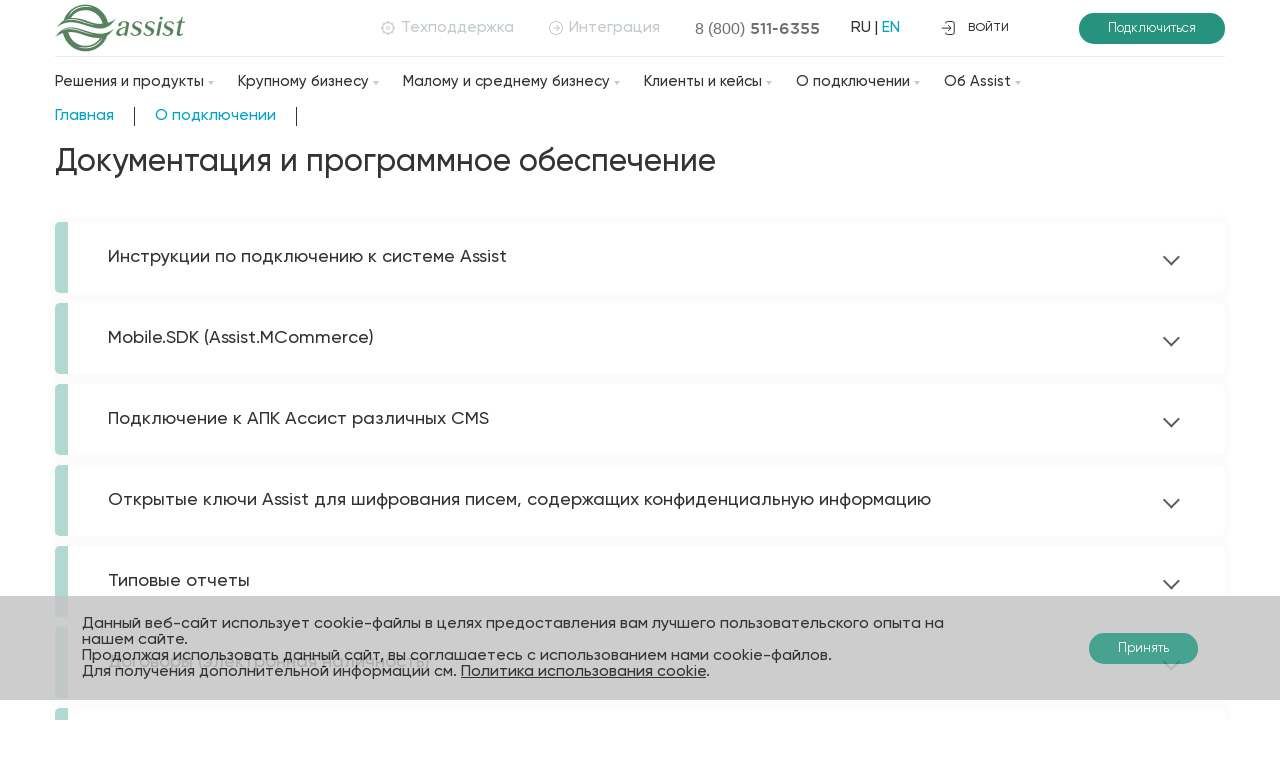

--- FILE ---
content_type: text/html; charset=UTF-8
request_url: https://www.assist.ru/o-podklyuchenii/docs/
body_size: 44987
content:
    <div id="cookiesaccept-line" class="cookiesaccept-line style-3  ">
        <div id="cookiesaccept-position-" id="cookiesaccept-bar" class="cookiesaccept-bar cookiesaccept-style-3 cookiesaccept-animation- cookiesaccept-position-">
            <div class="cookiesaccept-line-text">Данный веб-сайт использует cookie-файлы в целях предоставления вам лучшего пользовательского опыта на нашем сайте.<br>
Продолжая использовать данный сайт, вы соглашаетесь с использованием нами cookie-файлов.<br>
Для получения дополнительной информации см. <a href="/ob-assist/politika-ispolsovaniya-kuki/" target="_blank">Политика использования cookie</a>.</div>
            <div><button type="button" id="cookiesaccept-line-accept-btn" onclick="cookiesacceptCookieAcceptBtn()" class="btn" >Принять</button></div>
        </div>
    </div>

<style>
/* LEB Hidden block */
.cookiesaccept-hide {
    display: none;
}
.cookiesaccept-hide-anonce {
    display: flex;
    align-items: center;
    text-align: center;
    align-content: center;
    justify-content: space-evenly;
}

/* LEB Information block */
.cookiesaccept-line {
    box-sizing: border-box !important;
    margin: 0 !important;
    border: none !important;
    width: 100% !important;
    min-height: 10px !important;
    max-height: 250px !important;
    display: block;
    clear: both !important;
    padding: 20px !important;
        position: fixed;
                bottom: 20px !important;
        opacity: 0.85;
    z-index: 99999;
}

.cookiesaccept-line > div {
    display: flex;
    align-items: center;
}
.cookiesaccept-line > div > div {
    padding-left: 5%;
    padding-right: 5%;
}
.cookiesaccept-line a {
    color: inherit;
    text-decoration:underline;
}

@media screen and (max-width:767px) {
    .cookiesaccept-line > div > div {
        padding-left: 1%;
        padding-right: 1%;
    }
}
</style>
    <!DOCTYPE html>
<html lang="ru">
<head>
    <meta name="viewport" content="width=device-width, height=device-height, initial-scale=1.0, user-scalable=no, maximum-scale=1.0"/>
	<meta http-equiv="X-UA-Compatible" content="IE=edge"/>
    <!-- LEB 22.09.2022 For Globalsign -->
    <meta name="_globalsign-domain-verification" content="Vp9J2l7SgAUZjtCHn1XRwiT4ZZe5-PWAUMlTWSIND1" />

    <title>Assist | Документация по подключению и интеграции с Assist </title>
	<meta http-equiv="Content-Type" content="text/html; charset=UTF-8" />
<meta name="robots" content="index, follow" />
<meta name="description" content="Документация по подключению и интеграции с Assist. Ключи шифрования, типовые отчеты, договоры, Mobile.SDK" />
<link href="/bitrix/cache/css/s2/www_assist/template_73009077b217f2f0358053ddf2d11992/template_73009077b217f2f0358053ddf2d11992_v1.css?17660643494023" type="text/css"  data-template-style="true" rel="stylesheet" />
<script type="text/javascript">
if (window == window.top) {
    document.addEventListener("DOMContentLoaded", function() {
        var div = document.createElement("div"); div.innerHTML = '';
        document.body.appendChild(div);
    });
}
function cookiesacceptCookieAcceptBtn(){
    var alertWindow = document.getElementById("cookiesaccept-line"); alertWindow.remove();
    var cookie_string = "ASSIST_COOKIE_ACCEPT_1" + "=" + escape("Y");
    var expires = new Date((new Date).getTime() + (94608000000));
    cookie_string += "; expires=" + expires.toUTCString();
    cookie_string += "; path=" + escape ("/");
    document.cookie = cookie_string;
    window.location.reload();
}
function cookiesacceptCookieAcceptCheck(){
    var closeCookieValue = "N";
    var value = "; " + document.cookie;
    var parts = value.split("; " + "ASSIST_COOKIE_ACCEPT_1" + "=");
    if (parts.length == 2) {
        closeCookieValue = parts.pop().split(";").shift();
    }
    if(closeCookieValue != "Y") {
        document.head.insertAdjacentHTML("beforeend", "<style>#cookiesaccept-hide {display: none;}</style>")
        document.head.insertAdjacentHTML("beforeend", "<style>#cookiesaccept-hide-anonce {display: flex;}</style>")
    } else {
        document.head.insertAdjacentHTML("beforeend", "<style>#cookiesaccept-line {display: none;}</style>")
        document.head.insertAdjacentHTML("beforeend", "<style>#cookiesaccept-hide {display: block;}</style>")
        document.head.insertAdjacentHTML("beforeend", "<style>#cookiesaccept-hide-anonce {display: none;}</style>")
    }
}
cookiesacceptCookieAcceptCheck();
</script>



	<link rel="icon" href="/images/favicon.png" type="image/png">
	<link rel="icon" href="/favicon.ico" type="image/x-icon">
    <link rel="apple-touch-icon" href="/images/apple-touch-icon.png"/>
	<link rel="apple-touch-icon" sizes="32x32" href="/images/apple-touch-icon–32x32.png">
	<link rel="apple-touch-icon" sizes="76x76" href="/images/apple-touch-icon–76x76.png">
	<link rel="apple-touch-icon" sizes="120x120" href="/images/apple-touch-icon–120x120.png">
	<link rel="apple-touch-icon" sizes="152x152" href="/images/apple-touch-icon–152x152.png">
	<link rel="apple-touch-icon" sizes="180x180" href="/images/apple-touch-icon–180x180.png">
	<link type="text/css" rel="stylesheet" href="/css/addcss.css">
	<link type="text/css" rel="stylesheet" href="/css/styles.css">
	<script type="text/javascript" src="/js/jquery-2.1.3.min.js"></script>
	<script type="text/javascript" src="/js/popper.min.js"></script>
	<script type="text/javascript" src="/js/currendevice.and.easing.js"></script>
	<script type="text/javascript" src="/js/snap.svg.js"></script>
	<script type="text/javascript" src="/js/simplebar.js"></script>
	<script type="text/javascript" src="/js/slick.and.highliht.min.js"></script>
	<script type="text/javascript" src="/js/forms.and.popup.min.js"></script>
	<script type="text/javascript" src="/js/scripts.js"></script>
	<meta name="HandheldFriendly" content="True"/>
	<meta name="mobile-web-app-capable" content="yes">
	<meta name="apple-mobile-web-app-status-bar-style" content="black-translucent"/>
</head>
  <body>
	<div itemscope itemtype="http://schema.org/Organization">
	<span itemprop="name" style="display:none">Assist</span>
	<div id="panel"></div>
		<div class="header">
      <div class="container">
		  <div class="header__top"><a class="header__logo" href="/"><span itemscope itemtype="http://schema.org/ImageObject"><img src="/images/icons/logo.svg" itemprop="contentUrl"></span></a><a class="btn-link _only-desktop" href="/contacts/"><svg xmlns="https://www.w3.org/2000/svg" viewBox="0 0 16.44 16.44"> <circle cx="8.22" cy="8.31" r="6.33" /> <circle cx="8.22" cy="8.31" r="1.67" /> <polygon points="6.41 1.69 8.09 0 10.03 1.94 6.66 1.94 6.41 1.69" /> <polygon points="10.03 14.75 8.34 16.44 6.41 14.5 9.78 14.5 10.03 14.75" /> <polygon points="1.69 10.03 0 8.34 1.94 6.41 1.94 9.78 1.69 10.03" /> <polygon points="14.75 6.41 16.44 8.09 14.5 10.03 14.5 6.66 14.75 6.41" /> <polygon points="4.88 14.12 2.5 14.12 2.5 11.38 4.88 13.77 4.88 14.12" /> <polygon points="11.55 2.32 13.94 2.32 13.94 5.06 11.55 2.67 11.55 2.32" /> <polygon points="14.12 11.55 14.12 13.94 11.38 13.94 13.77 11.55 14.12 11.55" /> <polygon points="2.32 4.88 2.32 2.5 5.06 2.5 2.67 4.88 2.32 4.88" /> </svg> Техподдержка</a><a class="btn-link btn-integration _only-desktop" href="https://docs.assist.ru/pages/viewpage.action?pageId=5767512" target="_blank"><svg xmlns="https://www.w3.org/2000/svg" viewBox="0 0 13.67 13.67"> <circle cx="6.83" cy="6.83" r="6.33" /> <polyline points="7.26 3.91 10.18 6.82 7.26 9.74" /> <line x1="10.09" y1="6.82" x2="4.09" y2="6.82" /> </svg> Интеграция</a><a class="header__tel " href="tel:88005116355">8 (800)<span> 511-6355</span></a>
		<!-- Переключатель на другой язык по умолчанию -->
			<div class="header__lang" style="display:none">
            <input id="ru" type="radio" name="language" checked="checked">
	        <label for="ru">ru</label>
            <input id="en" type="radio" name="language">
            <label for="en">en</label>
          </div>
		<!-- Переключатель на другой язык по умолчанию -->
		<!-- Переключатель на другой язык по аналогии с англ. версией -->
		  <div style="display:block; text-align:right; width:80px">
			<!--a href="https://www.assist.ru" class="lang_ru"-->RU<!--/a--> | <a href="https://www.eng.assist.ru" class="lang_en">EN</a><!--| <a href="https://www.assist.com.kz" class="lang_en">KZ</a>-->
          </div>
		<!-- Переключатель на другой язык по аналогии с англ. версией -->
          <div class="burger _hide-desktop"><span class="_dot"></span><span class="_top-small"></span><span class="_big"></span><span class="_small"></span></div><a target="_blank" class="btn-link _login" href="https://account.paysecure.ru"><svg xmlns="https://www.w3.org/2000/svg" viewBox="0 0 13.5 14"><path d="M4.38,2.5a2,2,0,0,1,2-2H11a2,2,0,0,1,2,2v9a2,2,0,0,1-2,2H6.38a2,2,0,0,1-2-2" /><polyline points="6.85 4.19 9.77 7.1 6.85 10.02" /><line x1="9.69" y1="7.1" x2="0.5" y2="7.1" /></svg> войти</a><a target="_blank" class="header__connect btn js-ripple-container _only-desktop" href="/shop_register/" target="_blank">Подключиться<span class="js-ripple _green"></span></a>
        </div>

        <div class="header__bottom">
			


<ul class="menu__list">
		<li class="menu__item there-submenu " ><a class="menu__link" href="/resheniya-i-produkty/">Решения и продукты<span></span></a>
				<ul class="submenu__list">
					<li class="submenu__item ">
				<a class="submenu__link" href="/resheniya-i-produkty/internet-ekvayring/">Интернет-эквайринг<svg xmlns="http://www.w3.org/2000/svg" viewBox="0 0 13.67 13.67"><circle cx="6.83" cy="6.83" r="6.33" /><polyline points="7.26 3.91 10.18 6.82 7.26 9.74" /><line x1="10.09" y1="6.82" x2="4.09" y2="6.82" /></svg></a>
					<li class="submenu__item ">
				<a class="submenu__link" href="/resheniya-i-produkty/mobilnyy-ekvayring/">Мобильный эквайринг<svg xmlns="http://www.w3.org/2000/svg" viewBox="0 0 13.67 13.67"><circle cx="6.83" cy="6.83" r="6.33" /><polyline points="7.26 3.91 10.18 6.82 7.26 9.74" /><line x1="10.09" y1="6.82" x2="4.09" y2="6.82" /></svg></a>
					<li class="submenu__item ">
				<a class="submenu__link" href="/resheniya-i-produkty/onlayn-fiskalizatsiya/">Онлайн-фискализация<svg xmlns="http://www.w3.org/2000/svg" viewBox="0 0 13.67 13.67"><circle cx="6.83" cy="6.83" r="6.33" /><polyline points="7.26 3.91 10.18 6.82 7.26 9.74" /><line x1="10.09" y1="6.82" x2="4.09" y2="6.82" /></svg></a>
					<li class="submenu__item ">
				<a class="submenu__link" href="/resheniya-i-produkty/afs/">SOFI Antifraud<svg xmlns="http://www.w3.org/2000/svg" viewBox="0 0 13.67 13.67"><circle cx="6.83" cy="6.83" r="6.33" /><polyline points="7.26 3.91 10.18 6.82 7.26 9.74" /><line x1="10.09" y1="6.82" x2="4.09" y2="6.82" /></svg></a>
					<li class="submenu__item ">
				<a class="submenu__link" href="/resheniya-i-produkty/oplata-cherez-koll-tsentr/">Оплата через колл-центр<svg xmlns="http://www.w3.org/2000/svg" viewBox="0 0 13.67 13.67"><circle cx="6.83" cy="6.83" r="6.33" /><polyline points="7.26 3.91 10.18 6.82 7.26 9.74" /><line x1="10.09" y1="6.82" x2="4.09" y2="6.82" /></svg></a>
					<li class="submenu__item ">
				<a class="submenu__link" href="/resheniya-i-produkty/iaas-resheniya/">IaaS-решения<svg xmlns="http://www.w3.org/2000/svg" viewBox="0 0 13.67 13.67"><circle cx="6.83" cy="6.83" r="6.33" /><polyline points="7.26 3.91 10.18 6.82 7.26 9.74" /><line x1="10.09" y1="6.82" x2="4.09" y2="6.82" /></svg></a>
					<li class="submenu__item ">
				<a class="submenu__link" href="/resheniya-i-produkty/marketingovye-vozmozhnosti/">Маркетинговые возможности<svg xmlns="http://www.w3.org/2000/svg" viewBox="0 0 13.67 13.67"><circle cx="6.83" cy="6.83" r="6.33" /><polyline points="7.26 3.91 10.18 6.82 7.26 9.74" /><line x1="10.09" y1="6.82" x2="4.09" y2="6.82" /></svg></a>
					<li class="submenu__item ">
				<a class="submenu__link" href="/resheniya-i-produkty/analitika/">Аналитика<svg xmlns="http://www.w3.org/2000/svg" viewBox="0 0 13.67 13.67"><circle cx="6.83" cy="6.83" r="6.33" /><polyline points="7.26 3.91 10.18 6.82 7.26 9.74" /><line x1="10.09" y1="6.82" x2="4.09" y2="6.82" /></svg></a>
					<li class="submenu__item ">
				<a class="submenu__link" href="/resheniya-i-produkty/sistema-bystrykh-platezhey/">Система быстрых платежей<svg xmlns="http://www.w3.org/2000/svg" viewBox="0 0 13.67 13.67"><circle cx="6.83" cy="6.83" r="6.33" /><polyline points="7.26 3.91 10.18 6.82 7.26 9.74" /><line x1="10.09" y1="6.82" x2="4.09" y2="6.82" /></svg></a>
					<li class="submenu__item ">
				<a class="submenu__link" href="/resheniya-i-produkty/tokenizatsiya/">Токенизация<svg xmlns="http://www.w3.org/2000/svg" viewBox="0 0 13.67 13.67"><circle cx="6.83" cy="6.83" r="6.33" /><polyline points="7.26 3.91 10.18 6.82 7.26 9.74" /><line x1="10.09" y1="6.82" x2="4.09" y2="6.82" /></svg></a>
					<li class="submenu__item ">
				<a class="submenu__link" href="/resheniya-i-produkty/pushkinskaya-karta/">Пушкинская карта<svg xmlns="http://www.w3.org/2000/svg" viewBox="0 0 13.67 13.67"><circle cx="6.83" cy="6.83" r="6.33" /><polyline points="7.26 3.91 10.18 6.82 7.26 9.74" /><line x1="10.09" y1="6.82" x2="4.09" y2="6.82" /></svg></a>
				</ul>
				</li>
		<li class="menu__item there-submenu " ><a class="menu__link" href="/krupnomu-biznesu/">Крупному бизнесу<span></span></a>
				<ul class="submenu__list">
					<li class="submenu__item ">
				<a class="submenu__link" href="/krupnomu-biznesu/riteyleram/">Ретейлерам<svg xmlns="http://www.w3.org/2000/svg" viewBox="0 0 13.67 13.67"><circle cx="6.83" cy="6.83" r="6.33" /><polyline points="7.26 3.91 10.18 6.82 7.26 9.74" /><line x1="10.09" y1="6.82" x2="4.09" y2="6.82" /></svg></a>
					<li class="submenu__item ">
				<a class="submenu__link" href="/krupnomu-biznesu/aviakompaniyam-i-turagentstvam/">Авиакомпаниям и турагентствам<svg xmlns="http://www.w3.org/2000/svg" viewBox="0 0 13.67 13.67"><circle cx="6.83" cy="6.83" r="6.33" /><polyline points="7.26 3.91 10.18 6.82 7.26 9.74" /><line x1="10.09" y1="6.82" x2="4.09" y2="6.82" /></svg></a>
					<li class="submenu__item ">
				<a class="submenu__link" href="/krupnomu-biznesu/logisticheskim-kompaniyam/">Логистическим компаниям<svg xmlns="http://www.w3.org/2000/svg" viewBox="0 0 13.67 13.67"><circle cx="6.83" cy="6.83" r="6.33" /><polyline points="7.26 3.91 10.18 6.82 7.26 9.74" /><line x1="10.09" y1="6.82" x2="4.09" y2="6.82" /></svg></a>
					<li class="submenu__item ">
				<a class="submenu__link" href="/krupnomu-biznesu/strakhovym-kompaniyam/">Страховым компаниям<svg xmlns="http://www.w3.org/2000/svg" viewBox="0 0 13.67 13.67"><circle cx="6.83" cy="6.83" r="6.33" /><polyline points="7.26 3.91 10.18 6.82 7.26 9.74" /><line x1="10.09" y1="6.82" x2="4.09" y2="6.82" /></svg></a>
					<li class="submenu__item ">
				<a class="submenu__link" href="/krupnomu-biznesu/bankam-i-finansovym-organizatsiyam/">Банкам, платежным и финансовым организациям<svg xmlns="http://www.w3.org/2000/svg" viewBox="0 0 13.67 13.67"><circle cx="6.83" cy="6.83" r="6.33" /><polyline points="7.26 3.91 10.18 6.82 7.26 9.74" /><line x1="10.09" y1="6.82" x2="4.09" y2="6.82" /></svg></a>
				</ul>
				</li>
		<li class="menu__item there-submenu " ><a class="menu__link" href="/malomu-i-srednemu-biznesu/">Малому и среднему бизнесу<span></span></a>
				<ul class="submenu__list">
					<li class="submenu__item ">
				<a class="submenu__link" href="/malomu-i-srednemu-biznesu/#methods">Всё для интернет-платежей<svg xmlns="http://www.w3.org/2000/svg" viewBox="0 0 13.67 13.67"><circle cx="6.83" cy="6.83" r="6.33" /><polyline points="7.26 3.91 10.18 6.82 7.26 9.74" /><line x1="10.09" y1="6.82" x2="4.09" y2="6.82" /></svg></a>
					<li class="submenu__item ">
				<a class="submenu__link" href="/malomu-i-srednemu-biznesu/#callcentre">Оплата через колл-центр<svg xmlns="http://www.w3.org/2000/svg" viewBox="0 0 13.67 13.67"><circle cx="6.83" cy="6.83" r="6.33" /><polyline points="7.26 3.91 10.18 6.82 7.26 9.74" /><line x1="10.09" y1="6.82" x2="4.09" y2="6.82" /></svg></a>
					<li class="submenu__item ">
				<a class="submenu__link" href="/malomu-i-srednemu-biznesu/#onlinef">Онлайн-фискализация<svg xmlns="http://www.w3.org/2000/svg" viewBox="0 0 13.67 13.67"><circle cx="6.83" cy="6.83" r="6.33" /><polyline points="7.26 3.91 10.18 6.82 7.26 9.74" /><line x1="10.09" y1="6.82" x2="4.09" y2="6.82" /></svg></a>
					<li class="submenu__item ">
				<a class="submenu__link" href="/malomu-i-srednemu-biznesu/#sofi">Защита от мошенничества<svg xmlns="http://www.w3.org/2000/svg" viewBox="0 0 13.67 13.67"><circle cx="6.83" cy="6.83" r="6.33" /><polyline points="7.26 3.91 10.18 6.82 7.26 9.74" /><line x1="10.09" y1="6.82" x2="4.09" y2="6.82" /></svg></a>
				</ul>
				</li>
		<li class="menu__item there-submenu " ><a class="menu__link" href="/klienty-i-keysy/">Клиенты и кейсы<span></span></a>
				</li>
		<li class="menu__item there-submenu  selected" ><a class="menu__link" href="/o-podklyuchenii/">О подключении<span></span></a>
				<ul class="submenu__list">
					<li class="submenu__item ">
				<a class="submenu__link" href="/o-podklyuchenii/chastye-voprosy/">Частые вопросы<svg xmlns="http://www.w3.org/2000/svg" viewBox="0 0 13.67 13.67"><circle cx="6.83" cy="6.83" r="6.33" /><polyline points="7.26 3.91 10.18 6.82 7.26 9.74" /><line x1="10.09" y1="6.82" x2="4.09" y2="6.82" /></svg></a>
					<li class="submenu__item ">
				<a class="submenu__link" href="/o-podklyuchenii/banki-partnery/">Банки-партнеры<svg xmlns="http://www.w3.org/2000/svg" viewBox="0 0 13.67 13.67"><circle cx="6.83" cy="6.83" r="6.33" /><polyline points="7.26 3.91 10.18 6.82 7.26 9.74" /><line x1="10.09" y1="6.82" x2="4.09" y2="6.82" /></svg></a>
					<li class="submenu__item ">
				<a class="submenu__link" href="https://docs.assist.ru">Документация<svg xmlns="http://www.w3.org/2000/svg" viewBox="0 0 13.67 13.67"><circle cx="6.83" cy="6.83" r="6.33" /><polyline points="7.26 3.91 10.18 6.82 7.26 9.74" /><line x1="10.09" y1="6.82" x2="4.09" y2="6.82" /></svg></a>
				</ul>
				</li>
		<li class="menu__item there-submenu " ><a class="menu__link" href="/ob-assist/">Об Assist<span></span></a>
				<ul class="submenu__list">
					<li class="submenu__item ">
				<a class="submenu__link" href="/ob-assist/novosti/">Новости<svg xmlns="http://www.w3.org/2000/svg" viewBox="0 0 13.67 13.67"><circle cx="6.83" cy="6.83" r="6.33" /><polyline points="7.26 3.91 10.18 6.82 7.26 9.74" /><line x1="10.09" y1="6.82" x2="4.09" y2="6.82" /></svg></a>
					<li class="submenu__item ">
				<a class="submenu__link" href="/ob-assist/stati/">Статьи<svg xmlns="http://www.w3.org/2000/svg" viewBox="0 0 13.67 13.67"><circle cx="6.83" cy="6.83" r="6.33" /><polyline points="7.26 3.91 10.18 6.82 7.26 9.74" /><line x1="10.09" y1="6.82" x2="4.09" y2="6.82" /></svg></a>
					<li class="submenu__item ">
				<a class="submenu__link" href="/ob-assist/vakansii/">Вакансии<svg xmlns="http://www.w3.org/2000/svg" viewBox="0 0 13.67 13.67"><circle cx="6.83" cy="6.83" r="6.33" /><polyline points="7.26 3.91 10.18 6.82 7.26 9.74" /><line x1="10.09" y1="6.82" x2="4.09" y2="6.82" /></svg></a>
					<li class="submenu__item ">
				<a class="submenu__link" href="/ob-assist/presentations/">Презентации<svg xmlns="http://www.w3.org/2000/svg" viewBox="0 0 13.67 13.67"><circle cx="6.83" cy="6.83" r="6.33" /><polyline points="7.26 3.91 10.18 6.82 7.26 9.74" /><line x1="10.09" y1="6.82" x2="4.09" y2="6.82" /></svg></a>
					<li class="submenu__item ">
				<a class="submenu__link" href="/ob-assist/poleznye-ssylki">Полезные ссылки<svg xmlns="http://www.w3.org/2000/svg" viewBox="0 0 13.67 13.67"><circle cx="6.83" cy="6.83" r="6.33" /><polyline points="7.26 3.91 10.18 6.82 7.26 9.74" /><line x1="10.09" y1="6.82" x2="4.09" y2="6.82" /></svg></a>
				</ul>
				</li>
</ul>


          <div class="flex-content"><a class="header__connect btn js-ripple-container _hide-desktop" href="/shop_register/" target="_blank">Подключиться<span class="js-ripple _green"></span></a><a class="btn-link _hide-desktop" href="/contacts/"><svg xmlns="https://www.w3.org/2000/svg" viewBox="0 0 16.44 16.44"> <circle cx="8.22" cy="8.31" r="6.33" /> <circle cx="8.22" cy="8.31" r="1.67" /> <polygon points="6.41 1.69 8.09 0 10.03 1.94 6.66 1.94 6.41 1.69" /> <polygon points="10.03 14.75 8.34 16.44 6.41 14.5 9.78 14.5 10.03 14.75" /> <polygon points="1.69 10.03 0 8.34 1.94 6.41 1.94 9.78 1.69 10.03" /> <polygon points="14.75 6.41 16.44 8.09 14.5 10.03 14.5 6.66 14.75 6.41" /> <polygon points="4.88 14.12 2.5 14.12 2.5 11.38 4.88 13.77 4.88 14.12" /> <polygon points="11.55 2.32 13.94 2.32 13.94 5.06 11.55 2.67 11.55 2.32" /> <polygon points="14.12 11.55 14.12 13.94 11.38 13.94 13.77 11.55 14.12 11.55" /> <polygon points="2.32 4.88 2.32 2.5 5.06 2.5 2.67 4.88 2.32 4.88" /> </svg> Техподдержка</a><a class="btn-link btn-integration _hide-desktop" href="https://docs.assist.ru/pages/viewpage.action?pageId=5767512" target="_blank"><svg xmlns="https://www.w3.org/2000/svg" viewBox="0 0 13.67 13.67"> <circle cx="6.83" cy="6.83" r="6.33" /> <polyline points="7.26 3.91 10.18 6.82 7.26 9.74" /> <line x1="10.09" y1="6.82" x2="4.09" y2="6.82" /> </svg> Интеграция</a><a class="header__tel _hide-desktop" href="tel:88124381000">8 (812)<span> 438-1000</span></a></div>
        </div>
      </div>
</div>

    <div class="container">
<!--==============================content=================================-->
		<ul class="breadcrumbs">
			<li class="breadcrumbs__item">
				<a href="/" title="Главная" class="breadcrumbs__link">Главная</a>
			</li>
			<li class="breadcrumbs__item">
				<a href="/o-podklyuchenii/" title="О подключении" class="breadcrumbs__link">О подключении</a>
			</li><div style="clear:both"></div>

</ul>		<h1 class="h1">Документация и программное обеспечение</h1>
    </div>
<div class="container">


<div class="accordion docs">
        <div class="accordion__item _pale"><span class="accordion__title">Инструкции по подключению к системе Assist</span>
          <div class="accordion__content">
            <p class="accordion__answer">
</p><ul class="accordion__answer">
	<li><a href="files/Tech_rus.pdf" target="_blank">Настройка технического взаимодействия с АПК ПР (рус.) </a></li>
	<li><a href="files/Tech_eng.pdf" target="_blank">Настройка технического взаимодействия с АПК ПР (eng.)</a></li>
	<li><a href="files/Assist_mPos_guide.pdf" target="_blank">Настройка технического взаимодействия АПК Ассист с использованием мобильного приложения (Assist mPos).</a></li>
	<li><a href="files/TechNew_SberLoyalty.pdf" target="_blank">Настройка технического взаимодействия (программа лояльности) </a></li>
	<li><a href="files/OneClick.pdf" target="_blank">Программа One Click (рус.)</a></li>
	<li><a href="files/OneClick_ENG.pdf" target="_blank">Программа One Click (eng.)</a></li>
	<li><a href="files/BillPayment.pdf" target="_blank">Сервис оплаты счета</a></li>
	<li><a href="files/EWallet_Cancel.pdf" target="_blank">Особенности возвратов по электронной наличности (рус.) </a></li>
	<li><a href="files/cancellations_via_e-wallets.pdf" target="_blank">Особенности возвратов по электронной наличности (eng.)</a></li>
	<li><a href="files/Account_eng.pdf" target="_blank">Инструкция по работе с личным кабинетом (eng.)</a></li>
	<li><a href="files/fiscalizationformerchant.pdf" target="_blank">Порядок работы с сервисом фискализации АПК Ассист</a></li>
	<li><a href="files/rabota_s_checkom.pdf" target="_blank">Инструкция по работе с чеком</a></li>
         <li><a href="files/TokenPay.pdf" target="_blank">Организация оплаты токеном через Apple Pay/Google Pay/Samsung Pay в АПК Ассист (рус.)</a></li>
<li><a href="files/TokenPayeng.pdf" target="_blank">Организация оплаты токеном через Apple Pay/Google Pay/Samsung Pay в АПК Ассист (eng.)</a></li>
</ul>
          </div>
        </div>

        <div class="accordion__item _pale"><span class="accordion__title">Mobile.SDK (Assist.MCommerce)</span>
          <div class="accordion__content">
            <p class="accordion__answer"><a href="https://github.com/ASSIST-group/Assist.MCommerce" target="_blank">SDK для разработки мобильных приложений для Android</a> доступен на Github. Все вопросы, связанные с исходными кодами, решаются через создание запроса на поддержку на <a href="https://github.com/ASSIST-group/Assist.MCommerce/issues/new" target="_blank">странице репозитория</a>.
		</p>
          </div>
        </div>
        <div class="accordion__item _pale"><span class="accordion__title">Подключение к АПК Ассист различных CMS</span>
          <div class="accordion__content">
<table class="cms">

<tbody><tr><td><br><a href="http://www.1c-bitrix.ru/" target="_blank">
<img src="img/1cbitrix.jpg" alt="" width="170" height="120" border="0"></a></td>
<td><b>1С БИТРИКС</b><br>
Устойчивая к высоким нагрузкам платформа для разработки интернет-магазина. Модуль встроен в платформу.<br>
<br><a href="1C-Birtix.pdf" target="_blank" title="">Инструкция по настройке</a>
</td></tr>

<tr><td><a href="http://www.cs-cart.ru" target="_blank"><img src="img/cscart.jpg" alt="" width="170" height="120" border="0"></a></td><td><b>CS-Cart</b><br>
Профессиональная система управления интернет магазином. Модуль встроен в платформу.
<br><br><a href="http://www.cs-cart.ru/docs/4.4.x/user_guide/payment_methods/assist.html" target="_blank">Инструкция по настройке</a>
</td></tr>

<tr><td style="width:170px;"><a href="http://joomla.ru/downloads/extensions/virtuemart" target="_blank"><img src="img/joomla_with_vm.jpg" alt="" width="170" height="120" border="0"></a></td><td><b>Joomla (VirtueMart)</b><br>
Один из самых популярных компонентов для Joomla в области электронной коммерции. Open Source. Бесплатный модуль.
<br><br><a href="Assist_Joomla.pdf" target="_blank">Инструкция по настройке</a> / <a href="files/plg_assist_vm5.zip">Загрузить</a>
</td></tr>

<tr><td><a href="http://www.drupal.ru/" target="_blank"><img src="img/drupal_with_ubercat.jpg" alt="" width="170" height="120" border="0"></a></td><td><b>Drupal (UberCart)</b><br>
Мощная масштабируемая и защищенная система электронной коммерции построенная на базе drupal + ubercart и оптимизированная для Рунета. Open Source.
Бесплатный модуль.
<br><br><a href="Assist_Drupal.pdf" target="_blank">Инструкция по настройке</a> / <a href="files/uc_assist.zip">Загрузить</a>
</td></tr>

<tr><td><a href="http://magento.com/" target="_blank"><img src="img/Magento.jpg" alt="" width="170" height="120" border="0"></a></td>
<td><b>Magento</b><br>
Мощная Open-source платформа для электронной коммерции. Модуль оплаты доступен в большинстве локализованных сборок.<br>
<br><a href="http://magento.com/" target="_blank">Сайт платформы</a>. <br><a href="http://magento-forum.ru" target="_blank">Российская сборка</a>.
<br><br><a href="http://magento-forum.ru" target="_blank">Инструкция по настройке</a>
</td></tr>


<tr><td><br><a href="https://woocommerce.com/" target="_blank"><img src="img/WooCommerce.jpg" alt="" width="170" height="120" border="0"></a></td>
<td><b>WooCommerce</b><br>
WooCommerce - это плагин интернет магазина на для популярной CMS WordPress. Бесплатный модуль оплаты.<br>
<br><a href="http://www.woothemes.com" target="_blank">Сайт WooCommerce</a>. 
<br><a href="files/assist-for-woocommerce.zip" target="_blank">Загрузить</a>
</td></tr>

<tr><td><a href="http://netcat.ru/" target="_blank"><img src="img/netcat.jpg" alt="" width="170" height="120" border="0"></a></td>
<td><b>NetCat</b><br>
Профессиональная система управления сайтами. Модуль оплаты встроен в систему.<br>
Настройка описана в <a href="http://netcat.ru/support/documentation/" target="_blank">документации</a>. Следует выбрать используемую версию NetCat и произвести настройку 
согласно описанию в документе "Руководство по модулям" в разделе Интернет-магазин / Подключение платежных систем / ASSIST. 
<br><br><a href="http://netcat.ru/support/documentation/" target="_blank">Инструкция по настройке</a>
</td></tr>


<tr><td><a href="http://amiro.ru/" target="_blank"><img src="img/Amiro.jpg" alt="" width="170" height="120" border="0"></a></td>
<td><b>Amiro CMS</b><br>
Высокопроизводительная система для управления сайтами и интернет-магазинами любой сложности.<br>
Модуль оплаты доступен для <a href="http://www.amiro.ru/market/catalog/shop/platezhnyj-drajver-assist" target="_blank">бесплатной установки</a> из Амиро.Маркет 
<br><br><a href="http://www.amiro.ru/market/catalog/shop/platezhnyj-drajver-assist" target="_blank">Инструкция по настройке</a>
</td></tr>

<tr><td><a href="http://phpshop.ru" target="_blank"><img src="img/phpshop.jpg" alt="" width="170" height="120" border="0"></a></td>
<td><b>PHPShop</b><br>
PHPShop Software – это готовый программный комплекс для быстрого создания интернет-магазина, с открытым кодом и модульной архитектурой.
Встроенный модуль оплаты доступен в версиях Start и Enterprise. 
</td></tr>

<tr><td><a href="http://hostcms.ru/" target="_blank"><img src="img/HostCMS.jpg" alt="" width="170" height="120" border="0"></a></td>
<td><b>HostCMS</b><br>
HostCMS — удобная, быстрая и современная система управления сайтами с открытым исходным кодом, позволяющая создавать сайты любой сложности.<br>
<br><a href="HostCMS_manual.pdf" target="_blank">Инструкция по настройке</a>
</td></tr>

<tr><td><a href="http://www.shop-script.ru/" target="_blank"><img src="img/shopscript.jpg" alt="" width="170" height="120" border="0"></a></td>
<td><b>Shop Script</b><br>
Популярная платформа для создания Интернет-магазинов. Модуль оплаты встроен в систему.<br>
<br><a href="https://www.shop-script.ru/help/78/shop-script-5-assist/" target="_blank">Инструкция по настройке</a>
</td></tr>

<tr><td><a href="http://www.advantshop.net/" target="_blank"><img src="img/advantshop.jpg" alt="" width="170" height="120" border="0"></a></td>
<td><b>AdvantShop.NET</b><br>Решение для электронной коммерции. Модуль оплаты встроен в систему.<br>
<br><br><a href="http://www.advantshop.net/help/pages/connecting-payment-modules" target="_blank">Инструкция по настройке</a>
</td></tr>

<tr><td><a href="http://vamshop.ru/" target="_blank"><img src="img/vamshop.jpg" alt="" width="170" height="120" border="0"></a></td>
<td><b>VamShop</b><br>
CMS для создания интернет-магазина. Модуль оплаты встроен в систему.
<br><br><a href="http://manual.vamshop.ru/ch04s03.html" target="_blank">Инструкция по настройке</a>
</td></tr>

<tr><td><a href="http://zaptrade.ru" target="_blank"><img src="img/Zaptrade.jpg" alt="" width="170" border="0"></a></td>
<td><b>Zaptrade</b><br>
Специализированная платформа для создания интернет-магазинов автозапчастей. Модуль встроен в систему, подключение по инструкции за 2 минуты.
<br><br><a href="http://help.zaptrade.ru/nastroyki-sayta/oplata/assist" target="_blank">Инструкция по настройке</a>
</td></tr>

<tr><td><a href="http://abcp.ru" target="_blank"><img src="img/logo_abcp.svg" alt="" width="170" border="0"></a></td>
<td><b>ABCP</b><br>
Платформа для создания интернет-магазина для торговли автозапчастями. Модуль встроен в систему.
<br><br><a href="https://www.abcp.ru/wiki/Payments:Assist" target="_blank">Инструкция по настройке</a>
</td></tr>

</tbody></table>
          </div>
        </div>
        <div class="accordion__item _pale"><span class="accordion__title">Открытые ключи Assist для шифрования писем, содержащих конфиденциальную информацию</span>
          <div class="accordion__content">
            <p class="accordion__answer">Группа поддержки (support@assist.ru).<br><br><a href="files/support@assist.ru.key.pub" target="_blank"> Загрузить ключ.</a></p>
          </div>
        </div>

        <div class="accordion__item _pale"><span class="accordion__title">Типовые отчеты</span>
          <div class="accordion__content">
           
<ul class="accordion__answer">
<li><a href="files/oborot_po_periodam.pdf" target="_blank">Сравнение оборотов по периодам мерчанта</a>
</li><li><a href="files/oshibki_merchanta.pdf" target="_blank">Ошибки мерчанта</a>
</li><li><a href="files/platezhi_s_mobilnyh.pdf" target="_blank">Доля платежей с мобильных устройств</a>
</li><li><a href="files/AnnualReportSample.pdf" target="_blank">Годовой отчёт</a>
</li><li><a href="files/analiz_trafika.pdf" target="_blank">Конверсионный отчет</a>
</li><li><a href="files/reestr_platezhey.pdf" target="_blank">Реестр платежей</a>
</li></ul>
          </div>
        </div>

        <div class="accordion__item _pale"><span class="accordion__title">Договоры (электронная наличность)</span>
          <div class="accordion__content">
            <p class="accordion__answer">

Для приема платежей по электронной наличности систем WebMoney, QIWI Кошелек, Яндекс.Деньги необходимо скачать и подписать пакет документов с АКБ "Абсолют банк" (ПАО).
<br><br>
<strong style="font-weight:700; color:red">ВНИМАНИЕ!</strong>
<br><br>
Перед заполнением документов обязательно ознакомьтесь с файлом "read.me", находящимся в архиве. Неправильно заполненные документы рассматриваться не будут.
<br><br>
<a href="files/Ecash.zip" target="_blank">Скачать полный пакет документов</a>.
</p>
          </div>
        </div>
        <div class="accordion__item _pale"><span class="accordion__title">Логотип Assist</span>
          <div class="accordion__content">
            <p class="accordion__answer">
<a href="files/assist_logo.rar">Скачать одним файлом в форматах jpg, png, ai, eps (RAR)</a><br>
<a href="files/brandbookassist_only_logo.rar">Другие варианты. (Выдержка из брендбука, PDF)</a></p>
          </div>
        </div>

 <div class="accordion__item _pale"><span class="accordion__title">Логотипы платежных систем</span>
<div class="accordion__content">
 <p class="accordion__answer">
<a href="files/logos.rar">Скачать файл</a>
<br>Инструкции по брендированию платежных страниц Pay-сервисов <a href='https://developer.apple.com/apple-pay/marketing/' target='_blank'>Apple Pay</a>, <a href='https://developers.google.com/pay/api/web/guides/brand-guidelines' target='_blank'>Google Pay</a>, <a href='https://pay.samsung.com/developers/resource/brand' target='_blank'>Samsung Pay</a>


</p>

          </div>
        </div>
      </div>


</div><br />
<!--==============================bottom=================================-->
<!--BANNER_BOTTOM-->
    <div class="footer">
      <div class="footer__top">
        <div class="container">

			<form id="footerSearch" style="display:none">
            <input type="text" name="search" placeholder="Искать">
            <button></button>
          </form>

          <ul class="footer__list-services">
            <li class="footer__item-services"><a class="btn-link" href="/contacts/"><svg xmlns="http://www.w3.org/2000/svg" viewBox="0 0 16.44 16.44"> <circle cx="8.22" cy="8.31" r="6.33" /> <circle cx="8.22" cy="8.31" r="1.67" /> <polygon points="6.41 1.69 8.09 0 10.03 1.94 6.66 1.94 6.41 1.69" /> <polygon points="10.03 14.75 8.34 16.44 6.41 14.5 9.78 14.5 10.03 14.75" /> <polygon points="1.69 10.03 0 8.34 1.94 6.41 1.94 9.78 1.69 10.03" /> <polygon points="14.75 6.41 16.44 8.09 14.5 10.03 14.5 6.66 14.75 6.41" /> <polygon points="4.88 14.12 2.5 14.12 2.5 11.38 4.88 13.77 4.88 14.12" /> <polygon points="11.55 2.32 13.94 2.32 13.94 5.06 11.55 2.67 11.55 2.32" /> <polygon points="14.12 11.55 14.12 13.94 11.38 13.94 13.77 11.55 14.12 11.55" /> <polygon points="2.32 4.88 2.32 2.5 5.06 2.5 2.67 4.88 2.32 4.88" /> </svg> Техподдержка</a></li>
            <li class="footer__item-services"><a class="btn-link" href="https://docs.assist.ru/pages/viewpage.action?pageId=5767512" target="_blank"><svg xmlns="http://www.w3.org/2000/svg" viewBox="0 0 13.67 13.67"> <circle cx="6.83" cy="6.83" r="6.33" /> <polyline points="7.26 3.91 10.18 6.82 7.26 9.74" /> <line x1="10.09" y1="6.82" x2="4.09" y2="6.82" /> </svg> Интеграция</a></li>
            <li class="footer__item-services _only-desktop"><a target="_blank" class="btn-link _login" href="https://account.paysecure.ru"><svg xmlns="http://www.w3.org/2000/svg" viewBox="0 0 13.5 14"><path d="M4.38,2.5a2,2,0,0,1,2-2H11a2,2,0,0,1,2,2v9a2,2,0,0,1-2,2H6.38a2,2,0,0,1-2-2" /><polyline points="6.85 4.19 9.77 7.1 6.85 10.02" /><line x1="9.69" y1="7.1" x2="0.5" y2="7.1" /></svg> Войти </a></li>
          </ul>
        </div>
      </div>
      <div class="footer__bottom">
        <div class="container">
          <ul class="footer__list _left" itemprop="address" itemscope itemtype="http://schema.org/PostalAddress"> 
			  <li class="footer__list-item"><a href="tel: 88005116355">Тел.: &nbsp;&nbsp;<span  itemprop="telephone">8 (800) 511-6355</span></a><br><a href="tel:+78124381000">Тел.: <span  itemprop="telephone">+7 (812) 438-1000</span></a></li>
            <li class="footer__list-item _hide-mobile">E-mail: <span itemprop="email">support@assist.ru</span></li>
            <li class="footer__list-item"><span itemprop="postalCode">195027</span>, <span itemprop="addressLocality">Россия, Санкт-Петербург</span>,<br><span itemprop="streetAddress">Проспект Шаумяна, д. 4, корп. 1</span></li>
			<!--li class="footer__list-item"><a href="https://www.facebook.com/AssistGroup98/" target="_blank" class="socnet"><img src="/images/facebook.png"></a></li-->
			</ul>
          <ul class="footer__list _right">
            <li class="footer__list-item"> <a class="footer__list-link" href="/ob-assist/pravovye-osnovy/">Правовые основы</a></li>
            <li class="footer__list-item"> <a class="footer__list-link" href="/upload/iblock/a9c/okjb1bevcrwyeruyi6f38dva02ydp1v3/%D0%9F%D0%BE%D0%BB%D0%B8%D1%82%D0%B8%D0%BA%D0%B0%20%D0%BA%D0%BE%D0%BD%D1%84%D0%B5%D0%B4%D0%B5%D0%BD%D1%86%D0%B8%D0%B0%D0%BB%D1%8C%D0%BD%D0%BE%D1%81%D1%82%D0%B8.pdf">Политика конфиденциальности</a></li>
            <li class="footer__list-item"> <a class="footer__list-link" href="/upload/iblock/478/sh6hn96qs5kb03bkjans6hklrm7ji82v/%D0%9F%D0%BE%D0%BB%D0%B8%D1%82%D0%B8%D0%BA%D0%B0%20%D0%BE%D0%B1%D1%80%D0%B0%D0%B1%D0%BE%D1%82%D0%BA%D0%B8%20%D0%BF%D0%B5%D1%80%D1%81%D0%BE%D0%BD%D0%B0%D0%BB%D1%8C%D0%BD%D1%8B%D1%85%20%D0%B4%D0%B0%D0%BD%D0%BD%D1%8B%D1%85.pdf">Политика обработки персональных данных</a></li>
            <li class="footer__list-item"> <a class="footer__list-link" href="/upload/iblock/905/j0b44ngi81x3wbhzd6jfalzmgsk8bzax/%D0%9F%D0%BE%D0%BB%D0%BE%D0%B6%D0%B5%D0%BD%D0%B8%D0%B5%20%D0%BE%D0%B1%20%D0%B0%D0%BD%D1%82%D0%B8%D0%BA%D0%BE%D1%80%D1%80%D1%83%D0%BF%D1%86%D0%B8%D0%BE%D0%BD%D0%BD%D0%BE%D0%B8%CC%86%20%D0%BF%D0%BE%D0%BB%D0%B8%D1%82%D0%B8%D0%BA%D0%B5.pdf">Положение об антикоррупционной политике</a></li>
            <li class="footer__list-item"> <a class="footer__list-link" href="/ob-assist/nerazglashenie-informatsii/">Неразглашение информации</a></li>
            <li class="footer__list-item _only-desktop"><a class="footer__list-link" href="/map/">Карта сайта</a></li>
            <li class="footer__list-item _hide-mobile">&#169; 2026 Assist. Все права защищены.</li>
          </ul>

	    <li class="footer__list-item" style="opacity:.5">Любое использование либо копирование материалов или подборки материалов сайта, элементов дизайна и оформления допускается лишь с разрешения правообладателя и только со ссылкой на источник: www.assist.ru.</li>
		</div>
<!--
<div class="container">
			<img src="/images/security-logos.svg" style="opacity:.8">
		</div>
-->
      </div>

</div>

<script type="text/javascript">
		$(document).ready(function() {
						$().UItoTop({ easingType: 'easeOutQuart' });
						$('input').styler();
			$(".open_next").click(function() {
			var opennext = $(this);
				setTimeout( function() { 
					opennext.next().slideToggle();
				}, 100);
						});
		});
</script>


<!-- Yandex.Metrika counter -->
<script type="text/javascript" >
    (function (d, w, c) {
        (w[c] = w[c] || []).push(function() {
            try {
                w.yaCounter45359925 = new Ya.Metrika2({
                    id:45359925,
                    clickmap:true,
                    trackLinks:true,
                    accurateTrackBounce:true,
                    webvisor:true
                });
            } catch(e) { }
        });

        var n = d.getElementsByTagName("script")[0],
            s = d.createElement("script"),
            f = function () { n.parentNode.insertBefore(s, n); };
        s.type = "text/javascript";
        s.async = true;
        s.src = "https://mc.yandex.ru/metrika/tag.js";

        if (w.opera == "[object Opera]") {
            d.addEventListener("DOMContentLoaded", f, false);
        } else { f(); }
    })(document, window, "yandex_metrika_callbacks2");
</script>
<noscript><div><img src="https://mc.yandex.ru/watch/45359925" style="position:absolute; left:-9999px;" alt="" /></div></noscript>
<!-- /Yandex.Metrika counter -->
</div>
  </body>
</html>

--- FILE ---
content_type: text/css
request_url: https://www.assist.ru/bitrix/cache/css/s2/www_assist/template_73009077b217f2f0358053ddf2d11992/template_73009077b217f2f0358053ddf2d11992_v1.css?17660643494023
body_size: 2729
content:


/* Start:/bitrix/components/assist/cookiesaccept/templates/.default/style.css?17533400693062*/
/* ASSIST.COOKIESACCEPT */

.cookiesaccept-line {
    font-size: inherit;
    font-family: inherit;
    line-height: 1;
    padding: 10px;
}


.cookiesaccept-line.style-1 .cookiesaccept-line-text,
.cookiesaccept-line.style-3 .cookiesaccept-line-text,
.cookiesaccept-line.style-5 .cookiesaccept-line-text,
.cookiesaccept-line.style-7 .cookiesaccept-line-text,
.cookiesaccept-line.style-9 .cookiesaccept-line-text,
.cookiesaccept-line.style-11 .cookiesaccept-line-text,
.cookiesaccept-line.style-13 .cookiesaccept-line-text,
.cookiesaccept-line.style-15 .cookiesaccept-line-text,
.cookiesaccept-line.style-17 .cookiesaccept-line-text,
.cookiesaccept-line.style-19 .cookiesaccept-line-text {
    color:#111;
}
.cookiesaccept-line.style-2 .cookiesaccept-line-text,
.cookiesaccept-line.style-4 .cookiesaccept-line-text,
.cookiesaccept-line.style-6 .cookiesaccept-line-text,
.cookiesaccept-line.style-8 .cookiesaccept-line-text,
.cookiesaccept-line.style-10 .cookiesaccept-line-text,
.cookiesaccept-line.style-12 .cookiesaccept-line-text,
.cookiesaccept-line.style-14 .cookiesaccept-line-text,
.cookiesaccept-line.style-16 .cookiesaccept-line-text,
.cookiesaccept-line.style-18 .cookiesaccept-line-text,
.cookiesaccept-line.style-20 .cookiesaccept-line-text {
    color:#eee;
}

.cookiesaccept-line.style-1 {
    background-color: rgb(61, 168, 255);
}

.cookiesaccept-line.style-2 {
    background-color: rgb(13, 62, 102);
}


.cookiesaccept-line.style-3 {
    background-color: rgb(197, 197, 197);
}

.cookiesaccept-line.style-4 {
    background-color: rgb(71, 71, 71);
}

.cookiesaccept-line.style-5 {
    background-color: rgb(61, 255, 158);
}

.cookiesaccept-line.style-6 {
    background-color: rgb(9, 92, 50);
}

.cookiesaccept-line.style-7 {
    background-color: rgb(84, 255, 61);
}

.cookiesaccept-line.style-8 {
    background-color: rgb(92, 5, 5);
}

.cookiesaccept-line.style-9 {
    background-color: rgb(203, 255, 61);
}

.cookiesaccept-line.style-10 {
    background-color: rgb(70, 94, 4);
}

.cookiesaccept-line.style-11 {
    background-color: rgb(255, 148, 61);
}

.cookiesaccept-line.style-12 {
    background-color: rgb(138, 70, 14);
}

.cookiesaccept-line.style-13 {
    background-color: rgb(255, 61, 61);
}

.cookiesaccept-line.style-14 {
    background-color: rgb(119, 22, 22);
}

.cookiesaccept-line.style-15 {
    background-color: rgb(255, 61, 152);
}

.cookiesaccept-line.style-16 {
    background-color: rgb(85, 10, 45);
}

.cookiesaccept-line.style-17 {
    background-color: rgb(83, 129, 255);
}

.cookiesaccept-line.style-18 {
    background-color: rgb(6, 37, 122);
}


.cookiesaccept-line.style-19 {
    background-color: rgb(255, 255, 255);
}

.cookiesaccept-line.style-20 {
    background-color: rgb(0, 0, 0);
}


@media screen and (min-width:767.01px) {
	.cookiesaccept-hidden-pc {display: none !important;}
}
@media screen and (max-width:767px) {
	.cookiesaccept-hidden-mobile {display: none !important;}
}

/* End */


/* Start:/bitrix/templates/.default/components/bitrix/breadcrumb/www-assist/style.css?1753340070551*/
.breadcrumbs, {
  list-style: none;
  margin-bottom: 17px;
/*  display: none; */
  -ms-flex-wrap: wrap;
      flex-wrap: wrap;
}

.breadcrumbs__item. {
  margin-right: 20px;
  padding-right: 20px;
  font-size: 14px;
  margin-bottom: 15px;
}

.breadcrumbs__item:not(:last-child) {
  border-right: 1px solid #333333;
}

.breadcrumbs__link {
  color: #05a3c6;
}

.breadcrumbs__link:hover {
  color: #058fbc;
}

.breadcrumbs {
  display: -ms-flexbox;
  display: -webkit-box;
  display: flex;
}
.breadcrumbs__item {
  font-size: 16px;
  margin-bottom: 0;
}
/* End */
/* /bitrix/components/assist/cookiesaccept/templates/.default/style.css?17533400693062 */
/* /bitrix/templates/.default/components/bitrix/breadcrumb/www-assist/style.css?1753340070551 */


--- FILE ---
content_type: text/css
request_url: https://www.assist.ru/css/styles.css
body_size: 162712
content:
@-webkit-keyframes PullUp {
	from {
		opacity: 0;
		-webkit-transform: translate(0, 10%);
		        transform: translate(0, 10%);
	}

	to {
		opacity: 1;
		-webkit-transform: translate(0);
		        transform: translate(0);
	}
}

@keyframes PullUp {
	from {
		opacity: 0;
		-webkit-transform: translate(0, 10%);
		        transform: translate(0, 10%);
	}

	to {
		opacity: 1;
		-webkit-transform: translate(0);
		        transform: translate(0);
	}
}

@-webkit-keyframes Show {
	from {
		opacity: 0;
	}

	to {
		opacity: 1;
	}
}

@keyframes Show {
	from {
		opacity: 0;
	}

	to {
		opacity: 1;
	}
}

@-webkit-keyframes goThere {
	0%, 100% {
		left: 0;
		right: auto;
		min-width: 50%;
	}

	24% {
		left: 0;
		right: auto;
	}

	25% {
		right: 0;
		left: auto;
		min-width: 100%;
	}

	50% {
		min-width: 30%;
	}

	74% {
		right: 0;
		left: auto;
	}

	75% {	
		left: 0;
		right: auto;	
		min-width: 100%;
	}
}

@keyframes goThere {
	0%, 100% {
		left: 0;
		right: auto;
		min-width: 50%;
	}

	24% {
		left: 0;
		right: auto;
	}

	25% {
		right: 0;
		left: auto;
		min-width: 100%;
	}

	50% {
		min-width: 30%;
	}

	74% {
		right: 0;
		left: auto;
	}

	75% {	
		left: 0;
		right: auto;	
		min-width: 100%;
	}
}
	#pushcardSchemeImage {display: block;}
	#pushcardSchemeSlider {display: none;}
	.text-block__content.pushcard {max-width: 800px; margin-bottom: 40px;}
	.info-block__container.pushcard {margin: 0 auto; max-width: 1059px; margin-bottom: 100px; flex-wrap: nowrap;}
	.info-block__pushcard {display: flex; flex-direction: column; align-items: flex-start; }
	.info-block__pushcard:first-child, .info-block__pushcard:last-child { flex-grow: 1;}
	.info-block__pushcard:first-child {padding-left: 0; padding-right: 35px; padding-top: 123px; width: 263px;}
	.info-block__pushcard:last-child { padding-left: 83px; width: 263px; padding-top: 89px;}
	.info-block__pushcard img {margin-bottom: 30px; }
	.info-block__pushcard div {color: #333333; text-align: left;}
	.info-block__pushcard .center-top-img {max-width: 415px; text-align: center; flex-grow:0; flex-shrink:1;}
	.info-block__pushcard .center-top-img img {width: 100%;}
	.info-block__pushcard .btn {padding-left: 30px; padding-right: 30px; margin: 0 auto;}
	.info-block__pushcard .big-text {font-size: 40px; font-weight: 600; letter-spacing: 0;  line-height: 43px; margin-top: 15px; margin-bottom: 5px;}
	.info-block__pushcard .middle-text {font-size: 22px; font-weight: 500; letter-spacing: 0; line-height: 24px;}
	.info-block__pushcard .normal-text  {font-size: 16px;  font-weight: 500;  letter-spacing: 0;  line-height: 24px;}
	.info-block__pushcard .green-color {color: #27927D;}
	.info-block__pushcard div:last-child {flex-grow: 4;}
	/*.organizations {display: flex; Justify-content: space-between; max-width: 1040px; margin: 0 auto; margin-bottom: 100px; padding-top: 10px;}*/
	.organizations div {text-align: center; width: 160px; margin: 0 auto;}
	.advantages__item.organizations {flex-grow:1; width: 160px; padding-left: 0; padding-right:0;}
	.ico_org {display: inline-block; width: 71px; height: 71px; background-color: #b1d8d1; border-radius: 50%; position: relative; font-size:10px; margin-bottom: 15px;}
	.ico_org::before,  {position: absolute; display: block; top: 50%;  left: 50%; transform: translate(-50%, -50%);}
	.ico_org::before {content:' '; vertical-align:middle; display: inline-block;}
	.ico_org::before {background-repeat: no-repeat; width: 71px; height:71px; background-position: center;}
	.ico_org.teathre::before {background-image: url("/images/img/pushcard/teathre.svg");}
	.ico_org.museum::before {background-image: url("/images/img/pushcard/museum.svg");}
	.ico_org.concert::before {background-image: url("/images/img/pushcard/concert.svg");}
	.ico_org.exhibition::before {background-image: url("/images/img/pushcard/exhibition.svg");}
	.ico_org.library::before {background-image: url("/images/img/pushcard/library.svg");}
	.banner.white {flex-wrap: nowrap; background-color: #ffffff; vertical-align: middle; height: 128px; margin-bottom: 100px; box-shadow: 0 2px 8px 0 rgba(51,51,51,0.11);}
	.pushcard-mir-img {margin-right: 40px; }
	.scheme {max-width: 992px; margin: 0 auto; margin-bottom: 100px;}
	.scheme img {width: 100%;}
	.ico_org.cup::before {width: 71px; height:71px; background-position: center;  background-image: url("/images/img/pushcard/cup.svg");}
	.services {margin-bottom: 75px!important;}
	.services .services__item {min-height: 300px;}
	.banner {margin-bottom: 100px!important;}
	.banks__slider-item.pushcard-short {width: 150px; height: auto; margin-right: 60px; flex-shrink: 0}
	.banks__slider-item.pushcard-short .banks__slider-image {height: 80px; flex-shrink: 0}

.ico {
    font-size: 10px;
}

.ico:before {
    content:' ';
    vertical-align:middle;
    display: inline-block;
    background-image: url("/images/sprites/sprite.svg");
    background-repeat: no-repeat;
    background-size: 6.904999999999999em 324.3em;

}

.no-svg .ico:before {
    background-image: url("../sprite.png");
}

.ico.badge:before {
      background-position: -1.2em -1.2em;
      width: 4.5em;
      height: 4.5em;
  }

.ico.bill-arrow:before {
      background-position: -1.2em -8.1em;
      width: 4.5em;
      height: 4.5em;
  }

.ico.bill-terminal:before {
      background-position: -1.2em -15em;
      width: 4.5em;
      height: 4.5em;
  }

.ico.bill-terminal-up:before {
      background-position: -1.2em -21.9em;
      width: 4.5em;
      height: 4.5em;
  }

.ico.box:before {
      background-position: -1.2em -28.8em;
      width: 4.5em;
      height: 4.5em;
  }

.ico.building:before {
      background-position: -1.2em -35.7em;
      width: 4.5em;
      height: 4.5em;
  }

.ico.card:before {
      background-position: -1.2em -42.6em;
      width: 4.5em;
      height: 4.5em;
  }

.ico.check-list:before {
      background-position: -1.2em -49.5em;
      width: 4.5em;
      height: 4.5em;
  }

.ico.chip:before {
      background-position: -1.2em -56.400000000000006em;
      width: 4.5em;
      height: 4.5em;
  }

.ico.cloudlet:before {
      background-position: -1.2em -63.300000000000004em;
      width: 4.5em;
      height: 4.5em;
  }

.ico.cup:before {
      background-position: -1.2em -70.2em;
      width: 4.5em;
      height: 4.5em;
  }

.ico.desktop:before {
      background-position: -1.2em -77.10000000000001em;
      width: 4.5em;
      height: 4.5em;
  }

.ico.desktop-man:before {
      background-position: -1.2em -84em;
      width: 4.5em;
      height: 4.5em;
  }

.ico.diagram:before {
      background-position: -1.2em -90.9em;
      width: 4.5em;
      height: 4.5em;
  }

.ico.done:before {
      background-position: -1.2em -97.8em;
      width: 4.5em;
      height: 4.5em;
  }

.ico.envelope:before {
      background-position: -1.2em -104.7em;
      width: 4.5em;
      height: 4.5em;
  }

.ico.exclamatory:before {
      background-position: -1.2em -111.60000000000001em;
      width: 4.5em;
      height: 4.5em;
  }

.ico.human:before {
      background-position: -1.2em -118.5em;
      width: 4.5em;
      height: 4.5em;
  }

.ico.law:before {
      background-position: -1.2em -125.4em;
      width: 4.5em;
      height: 4.5em;
  }

.ico.like:before {
      background-position: -1.2em -132.29999999999998em;
      width: 4.5em;
      height: 4.5em;
  }

.ico.list:before {
      background-position: -1.2em -139.2em;
      width: 4.5em;
      height: 4.5em;
  }

.ico.lock:before {
      background-position: -1.2em -146.1em;
      width: 4.5em;
      height: 4.5em;
  }

.ico.loupe:before {
      background-position: -1.2em -153em;
      width: 4.5em;
      height: 4.5em;
  }

.ico.loupe-list:before {
      background-position: -1.2em -159.89999999999998em;
      width: 4.5em;
      height: 4.5em;
  }

.ico.magnet:before {
      background-position: -1.2em -166.79999999999998em;
      width: 4.5em;
      height: 4.5em;
  }

.ico.man:before {
      background-position: -1.2em -173.7em;
      width: 4.5em;
      height: 4.5em;
  }

.ico.medal:before {
      background-position: -1.2em -180.6em;
      width: 4.5em;
      height: 4.5em;
  }

.ico.money:before {
      background-position: -1.2em -187.5em;
      width: 4.505em;
      height: 4.5em;
  }

.ico.moskow:before {
      background-position: -1.2em -194.39999999999998em;
      width: 4.5em;
      height: 4.5em;
  }

.ico.note:before {
      background-position: -1.2em -201.29999999999998em;
      width: 4.502000000000001em;
      height: 4.5em;
  }

.ico.one-gear:before {
      background-position: -1.2em -208.2em;
      width: 4.5em;
      height: 4.5em;
  }

.ico.papyrus:before {
      background-position: -1.2em -215.1em;
      width: 4.5em;
      height: 4.5em;
  }

.ico.phone:before {
      background-position: -1.2em -222em;
      width: 4.5em;
      height: 4.5em;
  }

.ico.phone-bill:before {
      background-position: -1.2em -228.89999999999998em;
      width: 4.5em;
      height: 4.5em;
  }

.ico.phone-cloudlet:before {
      background-position: -1.2em -235.79999999999998em;
      width: 4.5em;
      height: 4.5em;
  }

.ico.phone-geometry:before {
      background-position: -1.2em -242.7em;
      width: 4.5em;
      height: 4.5em;
  }

.ico.plus-man:before {
      background-position: -1.2em -249.6em;
      width: 4.5em;
      height: 4.5em;
  }

.ico.point:before {
      background-position: -1.2em -256.5em;
      width: 4.5em;
      height: 4.5em;
  }

.ico.round-gears:before {
      background-position: -1.2em -263.4em;
      width: 4.5em;
      height: 4.5em;
  }

.ico.safe:before {
      background-position: -1.2em -270.3em;
      width: 4.5em;
      height: 4.5em;
  }

.ico.schedule:before {
      background-position: -1.2em -277.2em;
      width: 4.5em;
      height: 4.5em;
  }

.ico.screen-man:before {
      background-position: -1.2em -284.09999999999997em;
      width: 4.5em;
      height: 4.5em;
  }

.ico.spb:before {
      background-position: -1.2em -291em;
      width: 4.5em;
      height: 4.5em;
  }

.ico.speaker:before {
      background-position: -1.2em -297.9em;
      width: 4.5em;
      height: 4.5em;
  }

.ico.terminal:before {
      background-position: -1.2em -304.8em;
      width: 4.5em;
      height: 4.5em;
  }

.ico.two-gears:before {
      background-position: -1.2em -311.7em;
      width: 4.5em;
      height: 4.5em;
  }

.ico.wi-fi:before {
      background-position: -1.2em -318.59999999999997em;
      width: 4.5em;
      height: 4.5em;
  }

/* Sprite 7 */

.ico_1:before {
    content:' ';
    vertical-align:middle;
    display: inline-block;
    background-image: url("/images/sprites/sprite_7.svg");
    background-repeat: no-repeat;
    background-size: 4.505em 266.23em;
}

.ico_1 {
	display: inline-block;
	width: 71px;
	height: 71px;
	background-color: #b1d8d1;
	border-radius: 50%;
	position: relative;
	font-size:10px;
}


.ico_1.fast:before {
      background-position: -0.051em 0.125em;
      width: 4.5em;
      height: 4.5em;
}


.ico_1.up-to:before {
      background-position: -0.051em -5.233333em;
      width: 4.5em;
      height: 4.5em;
}

.ico_1.online-24-7:before {
      background-position: 0em -10.953333em;
      width: 4.5em;
      height: 4.5em;
}

.ico_1.xpert-auto:before {
      background-position: 0em -16.553333em;
      width: 4.5em;
      height: 4.5em;
}

.ico_1.xpert-manual:before {
      background-position: 0em -22.653333em;
      width: 4.5em;
      height: 4.5em;
}

.ico_1.xpert-manual-1:before {
      background-position: -0.5em -28.153333em;
      width: 4.5em;
      height: 4.5em;
}

.ico_1.xpert-manual-2:before {
      background-position: 0em -33.653333em;
      width: 4.5em;
      height: 4.5em;
}

.ico_1.xpert-manual-3:before {
      background-position: 0em -39.1em;
      width: 4.5em;
      height: 4.5em;
}

.ico_1.callcentre:before {
      background-position: -0.1em -45.2em;
      width: 4.5em;
      height: 4.5em;
}

.ico_1.callcentre-1:before {
      background-position: 0.1em -51.0em;
      width: 4.5em;
      height: 4.5em;
}

.ico_1.callcentre-2:before {
      background-position: 0.2em -56.7em;
      width: 4.5em;
      height: 4.5em;
}

.ico_1.callcentre-3:before {
      background-position: 0.2em -68em;
      width: 4.5em;
      height: 4.5em;
}

.ico_1::before {
	position: absolute;
	display: block;
	top: 50%;
	left: 50%;
	-webkit-transform: translate(-50%, -50%);
	transform: translate(-50%, -50%);
}

/* token*/
.ico_2 {
    font-size: 10px;
}
.ico_2::before {
/*    content:' ';
    vertical-align:middle;
    display: inline-block;
    background-image: url("/images/sprites/sprite-token-white.svg");
    background-repeat: no-repeat;
    background-size: 4.505em 266.23em;*/
	content:' ';
    vertical-align:middle;
    display: inline-block;
	background-image: url("/images/sprites/sprite-token-white.svg");    
	background-repeat: no-repeat;
    background-size: 5.5em 87.45em; /* Соотношение ширины и высоты sprite-token-white.svg 15.9 */
}

.ico_2 { /* Фон иконки - бирюзовый круг */
	display: inline-block;
	width: 71px;
	height: 71px;
	background-color: #b1d8d1; 
	border-radius: 50%;
	position: relative;
	font-size:10px;
}


.ico_2.t01_01::before {
      background-position: -0.1em -0.5em;
      width: 4.5em;
      height: 4.5em;
}

.ico_2.t01_02::before {
      background-position: -0.1em -8.5em; /* Шаг между соседними по вертикали иконками внутри спрайта -8em */
      width: 4.5em;
      height: 4.5em;
}

.ico_2.t01_03::before {
      background-position: -0.375em -17.2em; 
      width: 4.5em;
      height: 4.5em;
}

.ico_2.t01_04::before {
      background-position: -0.4em -25.0em; 
      width: 4.8em;
      height: 4.5em;
}

.ico_2.t02_01::before {
      background-position: -0.3em -33.4em; 
      width: 4.8em;
      height: 4.5em;
}

.ico_2.t02_02::before {
      background-position: -0.3em -41.4em; 
      width: 4.8em;
      height: 4.5em;
}

.ico_2.t02_03::before {
      background-position: -0.37em -49.7em; 
      width: 4.8em;
      height: 4.5em;
}

.ico_2.t02_04::before {
      background-position: -0.37em -57.8em; 
      width: 4.8em;
      height: 4.5em;
}

.ico_2.t02_05::before {
      background-position: -0.40em -66.1em; 
      width: 4.8em;
      height: 4.5em;
}

.ico_2.t02_06::before {
      background-position: -0.40em -74.3em; 
      width: 4.8em;
      height: 4.5em;
}

.ico_2.t02_07::before {
      background-position: -0.40em -82.5em; 
      width: 4.8em;
      height: 4.5em;
}

.ico_2::before {
	position: absolute;
	display: block;
	top: 50%;
	left: 50%;
	-webkit-transform: translate(-50%, -50%);
	transform: translate(-50%, -50%);
}


/* GothamPro */

@font-face {
    font-family: 'GothamPro';
    src: url('/assets/fonts/GothamPro/GothamPro/GothamPro.woff2') format('woff2'),
        url('/assets/fonts/GothamPro/GothamPro/GothamPro.woff') format('woff');
    font-weight: 400;
    font-style: normal;
    text-rendering: optimizeLegibility;
}

@font-face {
    font-family: 'GothamPro-MediumItalic';
    src: url('/assets/fonts/GothamPro/GothamProMediumItalic/GothamPro-MediumItalic.woff2') format('woff2'),
        url('/assets/fonts/GothamPro/GothamProMediumItalic/GothamPro-MediumItalic.woff') format('woff');
    font-weight: 400;
    font-style: normal;
    text-rendering: optimizeLegibility;
}

@font-face {
    font-family: 'GothamPro-Black';
    src: url('/assets/fonts/GothamPro/GothamProBlack/GothamPro-Black.woff2') format('woff2'),
        url('/assets/fonts/GothamPro/GothamProBlack/GothamPro-Black.woff') format('woff');
    font-weight: 400;
    font-style: normal;
    text-rendering: optimizeLegibility;
}

@font-face {
    font-family: 'GothamPro-BoldItalic';
    src: url('/assets/fonts/GothamPro/GothamProBoldItalic/GothamPro-BoldItalic.woff2') format('woff2'),
        url('/assets/fonts/GothamPro/GothamProBoldItalic/GothamPro-BoldItalic.woff') format('woff');
    font-weight: 400;
    font-style: normal;
    text-rendering: optimizeLegibility;
}

@font-face {
    font-family: 'GothamPro-Bold';
    src: url('/assets/fonts/GothamPro/GothamProBold/GothamPro-Bold.woff2') format('woff2'),
        url('/assets/fonts/GothamPro/GothamProBold/GothamPro-Bold.woff') format('woff');
    font-weight: 400;
    font-style: normal;
    text-rendering: optimizeLegibility;
}

@font-face {
    font-family: 'GothamPro-LightItalic';
    src: url('/assets/fonts/GothamPro/GothamProLightItalic/GothamPro-LightItalic.woff2') format('woff2'),
        url('/assets/fonts/GothamPro/GothamProLightItalic/GothamPro-LightItalic.woff') format('woff');
    font-weight: 400;
    font-style: normal;
    text-rendering: optimizeLegibility;
}

@font-face {
    font-family: 'GothamPro-BlackItalic';
    src: url('/assets/fonts/GothamPro/GothamProBlackItalic/GothamPro-BlackItalic.woff2') format('woff2'),
        url('/assets/fonts/GothamPro/GothamProBlackItalic/GothamPro-BlackItalic.woff') format('woff');
    font-weight: 400;
    font-style: normal;
    text-rendering: optimizeLegibility;
}

@font-face {
    font-family: 'GothamPro-Medium';
    src: url('/assets/fonts/GothamPro/GothamProMedium/GothamPro-Medium.woff2') format('woff2'),
        url('/assets/fonts/GothamPro/GothamProMedium/GothamPro-Medium.woff') format('woff');
    font-weight: 400;
    font-style: normal;
    text-rendering: optimizeLegibility;
}

@font-face {
    font-family: 'GothamPro-Italic';
    src: url('/assets/fonts/GothamPro/GothamProItalic/GothamPro-Italic.woff2') format('woff2'),
        url('/assets/fonts/GothamPro/GothamProItalic/GothamPro-Italic.woff') format('woff');
    font-weight: 400;
    font-style: normal;
    text-rendering: optimizeLegibility;
}

@font-face {
    font-family: 'GothamPro-Light';
    src: url('/assets/fonts/GothamPro/GothamProLight/GothamPro-Light.woff2') format('woff2'),
        url('/assets/fonts/GothamPro/GothamProLight/GothamPro-Light.woff') format('woff');
    font-weight: 400;
    font-style: normal;
    text-rendering: optimizeLegibility;
}

/* Gilroy */

@font-face {
    font-family: 'Gilroy-Black';
    src: url('/assets/fonts/Gilroy/Gilroy-Black/Gilroy-Black.woff2') format('woff2'),
        url('/assets/fonts/Gilroy/Gilroy-Black/Gilroy-Black.woff') format('woff');
    font-weight: 400;
    font-style: normal;
    text-rendering: optimizeLegibility;
}

@font-face {
    font-family: 'Gilroy-BoldItalic';
    src: url('/assets/fonts/Gilroy/Gilroy-BoldItalic/Gilroy-BoldItalic.woff2') format('woff2'),
        url('/assets/fonts/Gilroy/Gilroy-BoldItalic/Gilroy-BoldItalic.woff') format('woff');
    font-weight: 400;
    font-style: normal;
    text-rendering: optimizeLegibility;
}

@font-face {
    font-family: 'Gilroy-UltraLightItalic';
    src: url('/assets/fonts/Gilroy/Gilroy-UltraLightItalic/Gilroy-UltraLightItalic.woff2') format('woff2'),
        url('/assets/fonts/Gilroy/Gilroy-UltraLightItalic/Gilroy-UltraLightItalic.woff') format('woff');
    font-weight: 400;
    font-style: normal;
    text-rendering: optimizeLegibility;
}

@font-face {
    font-family: 'Gilroy-Bold';
    src: url('/assets/fonts/Gilroy/Gilroy-Bold/Gilroy-Bold.woff2') format('woff2'),
        url('/assets/fonts/Gilroy/Gilroy-Bold/Gilroy-Bold.woff') format('woff');
    font-weight: 400;
    font-style: normal;
    text-rendering: optimizeLegibility;
}

@font-face {
    font-family: 'Gilroy-RegularItalic';
    src: url('/assets/fonts/Gilroy/Gilroy-RegularItalic/Gilroy-RegularItalic.woff2') format('woff2'),
        url('/assets/fonts/Gilroy/Gilroy-RegularItalic/Gilroy-RegularItalic.woff') format('woff');
    font-weight: 400;
    font-style: normal;
    text-rendering: optimizeLegibility;
}

@font-face {
    font-family: 'Gilroy-ExtraboldItalic';
    src: url('/assets/fonts/Gilroy/Gilroy-ExtraboldItalic/Gilroy-ExtraboldItalic.woff2') format('woff2'),
        url('/assets/fonts/Gilroy/Gilroy-ExtraboldItalic/Gilroy-ExtraboldItalic.woff') format('woff');
    font-weight: 400;
    font-style: normal;
    text-rendering: optimizeLegibility;
}

@font-face {
    font-family: 'Gilroy-MediumItalic';
    src: url('/assets/fonts/Gilroy/Gilroy-MediumItalic/Gilroy-MediumItalic.woff2') format('woff2'),
        url('/assets/fonts/Gilroy/Gilroy-MediumItalic/Gilroy-MediumItalic.woff') format('woff');
    font-weight: 400;
    font-style: normal;
    text-rendering: optimizeLegibility;
}

@font-face {
    font-family: 'Gilroy-ThinItalic';
    src: url('/assets/fonts/Gilroy/Gilroy-ThinItalic/Gilroy-ThinItalic.woff2') format('woff2'),
        url('/assets/fonts/Gilroy/Gilroy-ThinItalic/Gilroy-ThinItalic.woff') format('woff');
    font-weight: 400;
    font-style: normal;
    text-rendering: optimizeLegibility;
}

@font-face {
    font-family: 'Gilroy-Thin';
    src: url('/assets/fonts/Gilroy/Gilroy-Thin/Gilroy-Thin.woff2') format('woff2'),
        url('/assets/fonts/Gilroy/Gilroy-Thin/Gilroy-Thin.woff') format('woff');
    font-weight: 400;
    font-style: normal;
    text-rendering: optimizeLegibility;
}

@font-face {
    font-family: 'Gilroy-HeavyItalic';
    src: url('/assets/fonts/Gilroy/Gilroy-HeavyItalic/Gilroy-HeavyItalic.woff2') format('woff2'),
        url('/assets/fonts/Gilroy/Gilroy-HeavyItalic/Gilroy-HeavyItalic.woff') format('woff');
    font-weight: 400;
    font-style: normal;
    text-rendering: optimizeLegibility;
}

@font-face {
    font-family: 'Gilroy-SemiboldItalic';
    src: url('/assets/fonts/Gilroy/Gilroy-SemiboldItalic/Gilroy-SemiboldItalic.woff2') format('woff2'),
        url('/assets/fonts/Gilroy/Gilroy-SemiboldItalic/Gilroy-SemiboldItalic.woff') format('woff');
    font-weight: 400;
    font-style: normal;
    text-rendering: optimizeLegibility;
}

@font-face {
    font-family: 'Gilroy-Heavy';
    src: url('/assets/fonts/Gilroy/Gilroy-Heavy/Gilroy-Heavy.woff2') format('woff2'),
        url('/assets/fonts/Gilroy/Gilroy-Heavy/Gilroy-Heavy.woff') format('woff');
    font-weight: 400;
    font-style: normal;
    text-rendering: optimizeLegibility;
}

@font-face {
    font-family: 'Gilroy-BlackItalic';
    src: url('/assets/fonts/Gilroy/Gilroy-BlackItalic/Gilroy-BlackItalic.woff2') format('woff2'),
        url('/assets/fonts/Gilroy/Gilroy-BlackItalic/Gilroy-BlackItalic.woff') format('woff');
    font-weight: 400;
    font-style: normal;
    text-rendering: optimizeLegibility;
}

@font-face {
    font-family: 'Gilroy-Medium';
    src: url('/assets/fonts/Gilroy/Gilroy-Medium/Gilroy-Medium.woff2') format('woff2'),
        url('/assets/fonts/Gilroy/Gilroy-Medium/Gilroy-Medium.woff') format('woff');
    font-weight: 400;
    font-style: normal;
    text-rendering: optimizeLegibility;
}

@font-face {
    font-family: 'Gilroy-Regular';
    src: url('/assets/fonts/Gilroy/Gilroy-Regular/Gilroy-Regular.woff2') format('woff2'),
        url('/assets/fonts/Gilroy/Gilroy-Regular/Gilroy-Regular.woff') format('woff');
    font-weight: 400;
    font-style: normal;
    text-rendering: optimizeLegibility;
}

@font-face {
    font-family: 'Gilroy-Semibold';
    src: url('/assets/fonts/Gilroy/Gilroy-Semibold/Gilroy-Semibold.woff2') format('woff2'),
        url('/assets/fonts/Gilroy/Gilroy-Semibold/Gilroy-Semibold.woff') format('woff');
    font-weight: 400;
    font-style: normal;
    text-rendering: optimizeLegibility;
}

@font-face {
    font-family: 'Gilroy-Extrabold';
    src: url('/assets/fonts/Gilroy/Gilroy-Extrabold/Gilroy-Extrabold.woff2') format('woff2'),
        url('/assets/fonts/Gilroy/Gilroy-Extrabold/Gilroy-Extrabold.woff') format('woff');
    font-weight: 400;
    font-style: normal;
    text-rendering: optimizeLegibility;
}

@font-face {
    font-family: 'Gilroy-Light';
    src: url('/assets/fonts/Gilroy/Gilroy-Light/Gilroy-Light.woff2') format('woff2'),
        url('/assets/fonts/Gilroy/Gilroy-Light/Gilroy-Light.woff') format('woff');
    font-weight: 400;
    font-style: normal;
    text-rendering: optimizeLegibility;
}

@font-face {
    font-family: 'Gilroy-LightItalic';
    src: url('/assets/fonts/Gilroy/Gilroy-LightItalic/Gilroy-LightItalic.woff2') format('woff2'),
        url('/assets/fonts/Gilroy/Gilroy-LightItalic/Gilroy-LightItalic.woff') format('woff');
    font-weight: 400;
    font-style: normal;
    text-rendering: optimizeLegibility;
}

* {
	margin: 0;
	padding: 0;
	box-sizing: border-box;
	-webkit-text-size-adjust: none;
	    -ms-text-size-adjust: none;
	        text-size-adjust: none;
	-moz-text-size-adjust: none;
	-webkit-tap-highlight-color: rgba(0,0,0, 0);
	-webkit-tap-highlight-color: transparent; /* For some Androids  */
}

html, body {
	font-family: 'Gilroy-Medium', 'Arial', sans-serif;
	height: 100%;
}

body {
	-ms-flex-direction: column;
	        -webkit-box-orient: vertical;
	        -webkit-box-direction: normal;
	    flex-direction: column;
	background: white;
	font-size: 16px;
	color: #333333;
	padding-top: 80px;
}

body.home {
	padding-top: 110px;
}

body.not-found {
	padding-top: 0;
	display: -ms-flexbox;
	display: -webkit-box;
	display: flex;
}

body.search-page {
	display: -ms-flexbox;
	display: -webkit-box;
	display: flex;
}

input {
	color: #333333;
}

input::-webkit-input-placeholder {
	color: #bcbcbc;
}

input::-moz-placeholder          {
	color: #bcbcbc;
}

input:-moz-placeholder           {
	color: #bcbcbc;
}

input:-ms-input-placeholder      {
	color: #bcbcbc;
}

input, button, textarea {
	border: none;
	outline: none;
	border-radius: 0;
	-webkit-appearance: none;
}

input[type="number"]::-webkit-outer-spin-button,
input[type="number"]::-webkit-inner-spin-button {
	-webkit-appearance: none;
	margin: 0;
}

input[type="number"] {
	-moz-appearance: textfield;
}

a {
	font-size: inherit;
	color: inherit;
	text-decoration: none;
}

a:focus, a:visited {
	outline: none;
}

a.lang_en, a.lang_ru {color: #05a3c6; }


table {
	border-spacing: 0 11px;
	margin-bottom: 38px;
}

table tr:not(:first-child) {
	box-shadow: 0px 0px 7px 5px rgba(197,197,197,0.1);
	border-radius: 5px;
	overflow: hidden;
	border-radius: 5px;
}

table td {
/*	line-height: 59px;*/
	padding-left: 20px;
	padding-right: 20px;
	min-width: 141px;
	font-size: 14px;
	background-color: white;
	border-top: 1px solid #f5f5f5;
	border-bottom: 1px solid #f5f5f5;
}

table td:first-child {
	border-left: 1px solid #f5f5f5;
	border-radius: 5px 0 0 5px;
}

table td:last-child {
	border-right: 1px solid #f5f5f5;
	border-radius: 0 5px 5px 0;
}

table th {
	line-height: 30px;
	padding-left: 20px;
	padding-right: 20px;
	text-align: left;
	font-family: 'Gilroy-Semibold', 'Arial', sans-serif;
	font-weight: 400;
}

table .simplebar-content {
	padding-right: 30px;
}

table .simplebar-scrollbar {
	background-color: #c3cbcf;
}

table ._center {
	text-align: center;
}

table ._pale {
	background-color: #b1d8d1;
	border-radius: 0 5px 5px 0;
}

table ._pink {
	background-color: #dc385b;
	border-radius: 0 5px 5px 0;
	height: 59px;
}

table ._check {
	background-image: url('/images/icons/done.svg');
	background-repeat: no-repeat;
	background-position: center;
	background-size: 11px 9px;
}

table ._cross {
	background-image: url('/images/icons/cross.svg');
	background-repeat: no-repeat;
	background-position: center;
	background-size: 9px 9px;
}

h1,h2,h3,h4,h5,h6 {width:100%}

h1, .h1 {
	font-weight: 400;
	margin-bottom: 30px;
}

.h2, h2 {
	font-weight: 400;
	margin-bottom:20px;
	margin-top:20px;
font-size:32px
}

.h3, h3 {
	font-weight: 400;
	margin-bottom:20px;
	margin-top:20px;
}

.h4, h4 {
	font-weight: 400;
	margin-bottom:20px;
	margin-top:20px;
}

.h5, h5 {
	font-size: 22px;
	font-weight: 400;
	margin-bottom:20px;
	margin-top:20px;
}

.title_center, .a_center { text-align:center}

.callout h3.callout__name {
    font-size: 20px;
	font-weight:400;
	margin-top:0px;
}

.container {
	width: 1200px;
	max-width: 100%;
	padding-left: 15px;
	padding-right: 15px;
	margin: 0 auto;
	//border: 1px solid limegreen;
	height: fit-content;
}

._hide {
	display: none !important;
}

._only-tablet {
	display: none;
}

.no-scroll {
	overflow: hidden;
	height: 100%;
	position: relative;
}

.section-title {
	font-size: 26px;
}

.line {
	display: block;
	height: 1px;
	background-color: #e9e9e9;
}

.admonition {
	padding-left: 45px;
	line-height: 1.8;
	font-size: 14px;
	margin-top: 15px;
	margin-bottom: 70px;
	position: relative;
}

.admonition::after {
	position: absolute;
	content: '';
	top: 13px;
	left: 0;
	-webkit-transform: translateY(-50%);
	transform: translateY(-50%);
	height: 30px;
	width: 30px;
	background: url('/images/icons/ico-admonition.svg') no-repeat center / contain;
}

.ico {
	display: inline-block;
	width: 71px;
	height: 71px;
	background-color: #b1d8d1;
	border-radius: 50%;
	position: relative;
}

.ico::before {
	position: absolute;
	display: block;
	top: 50%;
	left: 50%;
	-webkit-transform: translate(-50%, -50%);
	transform: translate(-50%, -50%);
}

.btn {
	display: inline-block;
	text-decoration: none;
	color: white;
	font-size: 13px;
	line-height: 31px;
	background-color: #27927d;
	font-family: 'Gilroy-Regular', 'Arial', sans-serif;
	padding-left: 29px;
	padding-right: 29px;
	border-radius: 16px;
	cursor: pointer;
}

.btn._middle {
	font-size: 14px;
	line-height: 40px;
	padding-left: 22px;
	padding-right: 22px;
	border-radius: 20px;
	margin-top:20px;
}

.btn._big {
	font-family: 'Gilroy-Semibold', 'Arial', sans-serif;
	font-size: 16px;
	line-height: 50px;
	padding-left: 40px;
	padding-right: 40px;
	border-radius: 25px;
}

.btn._long {
	padding-left: 71px;
	padding-right: 71px;
}

.btn._center {
	display: block;
	margin: 0 auto 60px;
}

.btn__code {
	font-family: 'Gilroy-Semibold', 'Arial', sans-serif;
	font-size: 14px;
	background-color: white;
	border-radius: 5px;
	line-height: 33px;
	min-width: 70px;
	padding-left: 18px;
	padding-right: 18px;
	text-align: center;
	cursor: pointer;
	transition: all .3s;
	-ms-flex-item-align: start;
	align-self: flex-start;
}

.btn__code:hover {
	box-shadow: 0 0 10px 4px rgba(197,197,197,0.1);
	color: #05a3c6
}

.js-active .btn__code {
	color: #05a3c6;
}

.btn__code._copy {
	padding-left: 48px;
	background: white url('/images/icons/copy.svg') no-repeat 15px center / 16px 16px;
}

.btn__code._copy.disabled {
	background-color: #c3cbcf;
	color: #6f6f6f;
}

.btn__code._copy.disabled:hover {
	box-shadow: none;
	color: #6f6f6f;
}

.btn-link {
	color: #c3cbcf;
	padding-left: 20px;
	position: relative;
	transition: all .3s;
}

.btn-link svg {
	position: absolute;
	top: 50%;
	left: 0;
	-webkit-transform: translateY(-50%);
	transform: translateY(-50%);
	stroke-miterlimit: 10;
	stroke: #c3cbcf;
	fill: none;
	height: 14px;
	width: 14px;
	transition: all .3s;
}

.btn-link._login {
	font-size: 12px;
	line-height: 20px;
	text-transform: uppercase;
	padding-left: 27px;
	color: #333333;
}

.btn-link._login svg {
	stroke: #333333;
	top: 2px;
	-webkit-transform: none;
	transform: none;
}

.btn-link:hover {
	color: #27927d;
}

.btn-link:hover svg {
	stroke: #27927d;
}

.btn-card {
	display: -ms-flexbox;
	display: -webkit-box;
	display: flex;
	-ms-flex-pack: justify;
	        -webkit-box-pack: justify;
	    justify-content: space-between;
	padding-bottom: 100px;
	-ms-flex-wrap: wrap;
	    flex-wrap: wrap;
}

.btn-card__item {
	font-size: 18px;
	box-shadow: 0 0 8.64px 0.36px rgba(0, 0, 1, 0.11);
	padding-left: 100px;
	line-height: 110px;
	width: 100%;
	transition: all .5s;
	position: relative;
	border-radius: 5px;
	margin-bottom: 30px;
}

.btn-card__item:hover {
	box-shadow: 0 5px 25px 3px rgba(0, 0, 1, 0.1);
}

.btn-card__item:hover span {
	background-color: #a2c6be;
}

.btn-card__item span {
	position: absolute;
	content: '';
	top: 50%;
	left: 15px;
	-webkit-transform: translateY(-50%);
	transform: translateY(-50%);
	width: 70px;
	height: 70px;
	border-radius: 50%;
	background-color: #b1d8d1;
	background-position: center;
	background-repeat: no-repeat;
	background-size: 60%;
	transition: all .5s;
}

.btn-card__item span._msk {
	background-image: url('/images/icons/ico-msk.svg');
}

.btn-card__item span._spb {
	background-size: 50%;
	background-image: url('/images/icons/ico-spb.svg');
}

.news-and-articles .h2 {
	font-size: 20px;
	display: inline-block;
}

.fiscalization .tabs__title {
	margin-bottom: 65px;
}

.fiscalization__description {
	line-height: 1.5;
	margin-bottom: 70px;
}

.fiscalization__description p {
	margin-bottom: 20px;
}

.fiscalization__scheme {
	height: 650px;
	background: url('/images/img/scheme_new_1.svg') no-repeat 50% 100px / contain;
	margin-bottom: 30px;
	display: none;
}

.tablet.landscape .fiscalization__scheme {
	background-size: 90%;
	height: 700px;
	margin-bottom: 80px;
}

.fiscalization__scheme-title {
	font-size: 32px;
	text-align: center;
}

.fiscalization__value {
	margin-bottom: 40px;
}

.fiscalization__value-title {
	font-size: 26px;
	text-align: center;
	padding-bottom: 30px;
}

.headhunter__logo {
	margin-bottom: 40px;
	max-width: 100px;
}

.vacancies-page .h2 {
	margin-bottom: 45px;
}

.vacancies-page .line {
	margin-bottom: 45px;
}

.marketing .description p {
	margin-bottom: 15px;
}

.about-page .section-title {
	text-align: center;
	margin-bottom: 60px;
}

.legal-page .text {
	line-height: 1.5;
	margin-bottom: 28px;
}

.legal-page .text._last {
	margin-bottom: 65px;
}

.legal-page .center-text {
	text-align: center;
	font-size: 18px;
	margin-top: 25px;
	margin-bottom: 85px;
}

.banks-page .banner {
	margin-bottom: 0;
}

.banks-page__list-container {
	text-align: center;
	padding-bottom: 60px;
}

.banks-page__list {
	list-style: none;
	display: -ms-flexbox;
	display: -webkit-box;
	display: flex;
	-ms-flex-wrap: wrap;
	flex-wrap: wrap;
	margin-bottom: 30px;
}

.banks-page__item {
	width: 50%;
	height: 106px;
}

.mobile.landscape .banks-page__item {
	width: 33.3333%;
}

.banks-page .similar {
	padding-top: 40px;
}

.ecom-page .tabs {
	padding-top: 0;
}

.mpos .description__text {
	margin-bottom: 15px;
}

.mpos .tabs__container._small {
    height: 580px;
}

.mpos .tabs__slider._right {
    right: auto;
    left: 0;
}

.mpos .tabs__slider {
 	right: 0;
 	left: auto;
 	width: 50%;
 }

.mpos .tabs__slider-item {
 	padding-left: 0;
 }

.mpos .tabs__arrows {
 	left: 50%;
 	right: auto;
 	top: auto;
 	bottom: 160px;
 }

.pay__feedback {
	background-color: #eff8f7;
	display: -ms-flexbox;
	display: -webkit-box;
	display: flex;
	-ms-flex-pack: distribute;
	justify-content: space-around;
	-ms-flex-direction: column;
	-webkit-box-orient: vertical;
	-webkit-box-direction: normal;
	flex-direction: column;
	position: relative;
	margin-bottom: 100px;
}

.pay__feedback:after {
	position: absolute;
	content: '';
	height: calc(100% - 110px);
	width: 1px;
	background-color: #e9e9e9;
	left: 50%;
	top: 50%;
	display: none;
	-webkit-transform: translateY(-50%);
	transform: translateY(-50%);
}

.mobile.landscape .pay__feedback:after {
	display: block;
	height: calc(100% - 60px);
}

.mobile.landscape .pay__feedback {
	-ms-flex-direction: row;
	-webkit-box-orient: horizontal;
	-webkit-box-direction: normal;
	flex-direction: row;
	padding-top: 30px;
	padding-bottom: 10px;
}

.pay__feedback-item {
	padding: 40px 6% 30px 9%;
	position: relative;
}

.mobile.landscape .pay__feedback-item {
	width: 50%;
	padding: 30px 3%;
	text-align: center;
}

.pay__feedback-item p {
	font-size: 16px;
	line-height: 1.5;
	margin-bottom: 30px;
}

.pay__feedback-item p br {
	display: none;
}

.pay__feedback-item > i {
	position: absolute;
	top: 40px;
	left: 0;
	display: none;
}

.pay__feedback-item:first-of-type::after {
	position: absolute;
	content: '';
	bottom: 0;
	left: 5%;
	width: 90%;
	height: 1px;
	background-color: #e9e9e9;
}

.mobile.landscape .pay__feedback-item:first-of-type::after {
	display: none;
}

.pay__feedback-item .btn._long {
	padding-left: 60px;
	padding-right: 60px;
}

.pay p.h1 {
	text-align: center;
}

.faq-page .h2 {
	margin-bottom: 45px;
}

.faq-page .accordion__list-name {
	padding-left: 0;
	margin-bottom: 10px;
	line-height: 20px;
}

.faq-page .accordion__list-item {
	padding-left: 20px;
	margin-bottom: 5px;
}

.header-integration {
	background-color: #3a4259;
	transition: min-height 1s;
	min-height: 0;
}

.header-integration.open {
	position: absolute;
	min-height: 100vh;
	transition: min-height 1s;
	background-color: #3a4259;
}

.header-integration.open form {
	display: none;
}

.header-integration.open .header__lang {
	display: -ms-flexbox;
	display: -webkit-box;
	display: flex;
	position: absolute;
	top: 4px;
	left: 15px;
	margin: 0;
	max-width: 47px;
	height: 40px;
	background-color: #3a4259;
	border: none;
	box-shadow: 0 0 10px 4px rgba(197, 197, 197, 0.1);
	border-radius: 5px;
	line-height: 40px;
}

.header-integration.open .header__lang.open {
	overflow: hidden;
	max-width: 90px;
	line-height: 40px;
}

.header-integration.open .header__lang.open label {
	display: block;
	width: 50%;
	text-align: center;
	line-height: 40px;
	background-color: white;
	color: #333333;
}

.header-integration.open .header__lang.open input:checked + label {
	background-color: #3a4259;
}

.header-integration.open .header__lang input {
	display: none;
}

.header-integration.open .header__lang label {
	display: none;
	font-size: 12px;
	text-transform: uppercase;
	font-family: 'GothamPro-Medium', 'Arial', sans-serif;
	cursor: pointer;
	position: relative;
	line-height: 40px;
}

.header-integration.open .header__lang input:checked + label {
	display: block;
	color: white;
}

.header-integration .container {
	display: -ms-flexbox;
	display: -webkit-box;
	display: flex;
	-ms-flex-align: center;
	-webkit-box-align: center;
	align-items: center;
	height: 48px;
	-ms-flex-pack: center;
	-webkit-box-pack: center;
	justify-content: center;
}

.header-integration .btn {
	font-size: 14px;
}

.header-integration .btn-link {
	color: white;
	line-height: 20px;
	text-transform: none;
	font-size: 14px;
	min-width: 55px;
	position: absolute;
	right: 15px;
	top: 14px;
}

.header-integration .btn-link svg {
	stroke: white;
}

.header-integration .btn-link:hover {
	opacity: .5;
}

.header-integration form {
	position: absolute;
	top: 9px;
	left: 15px;
	z-index: 99999;
}

.header-integration form input {
	height: 30px;
	font-family: 'Gilroy-Medium', 'Arial', sans-serif;
	font-size: 14px;
	border-radius: 16px;
	max-width: 55px;
	min-width: 55px;
	transition: all .5s;
	background: url('/images/icons/ico-search-white.svg') no-repeat center left / 17px 17px;
}

.header-integration form input::-webkit-input-placeholder {
	visibility: hidden;
}

.header-integration form input:-ms-input-placeholder {
	visibility: hidden;
}

.header-integration form input::-moz-placeholder {
	visibility: hidden;
}

.header-integration form input::placeholder {
	visibility: hidden;
}

.header-integration form input:focus {
	min-width: calc(100vw - 30px);
	background-color: white;
	background-size: 1px;
	padding-left: 15px;
}

.header-integration form button {
	position: absolute;
	top: 0;
	left: 0;
	width: 50px;
	height: 100%;
	background: url('/images/icons/ico-search.svg') no-repeat center center / 17px;
	cursor: pointer;
	display: none;
}

.header-integration .header__lang {
	border: none;
	height: 35px;
	margin-left: 15px;
}

.header-integration .header__lang input:checked + label {
	color: white;
}

.header-integration .header__lang label {
	line-height: 35px;
}

.inside-page .header-integration {
	position: fixed;
	top: 0;
	left: 0;
	width: 100%;
	z-index: 999;
}

.vacancies__popup-link {
	margin-left: 80px;
	margin-bottom: 20px;
}

.vacancies__popup {
	width: 585px;
	margin: 0 auto;
	padding: 40px 120px 40px 40px;
	max-width: calc(100% - 30px);
	background-color: white;
	border-radius: 5px;
	border-bottom: 12px solid #b1d8d1;
}

.vacancies__popup input:not([type="file"]) {
	background-color: #f9fffe;
	height: 57px;
	width: 100%;
	padding-left: 24px;
	padding-right: 10px;
	margin-bottom: 12px;
	border-radius: 3px;
	font-size: 16px;
	font-family: 'Gilroy-Medium', 'Arial', sans-serif;
	color: #333333;
}

.vacancies__popup input:not([type="file"]):focus {
	box-shadow: 0 0 10px 4px rgba(197,197,197,0.1);
}

.vacancies__popup input:not([type="file"])::-webkit-input-placeholder {
	color: #333333;
}

.vacancies__popup input:not([type="file"]):-ms-input-placeholder {
	color: #333333;
}

.vacancies__popup input:not([type="file"])::-moz-placeholder {
	color: #333333;
}

.vacancies__popup input:not([type="file"])::placeholder {
	color: #333333;
}

.jq-selectbox {
	width: 100%;
	background-color: #f9fffe;
	margin-bottom: 12px;
}

.jq-selectbox__select {
	border-radius: 3px;
}

.jq-selectbox__select-text {
	height: 57px;
	line-height: 57px;
	padding-left: 24px;
	cursor: pointer;
}

.jq-selectbox .placeholder {
	color: #333333;
}

.jq-selectbox__dropdown {
	background-color: #f9fffe;
	padding-left: 24px;
	border-radius: 3px;
	width: 100%;
	cursor: pointer;
	box-shadow: 0 6px 10px 4px rgba(197,197,197,0.1);
}

.jq-selectbox li {
	line-height: 57px;
}

.jq-selectbox.opened {
	border-radius: 3px;
	box-shadow: 0 0 10px 4px rgba(197,197,197,0.1);
}

.jq-file {
	width: 100%;
	background-color: #f9fffe;
	padding-left: 24px;
	cursor: pointer;
}

.jq-file__name {
	line-height: 57px;
	height: 57px;
	cursor: pointer;
}

.jq-file__browse {
	display: none;
}

.private-office {
	display: -ms-flexbox;
	display: -webkit-box;
	display: flex;
	-ms-flex-wrap: wrap;
	    flex-wrap: wrap;
	-ms-flex-pack: justify;
	        -webkit-box-pack: justify;
	    justify-content: space-between;
	padding-bottom: 60px;
}

.private-office__callout {
	width: 100%;
	box-shadow: 0px 0px 8.64px 0.36px rgba(0, 0, 1, 0.11);
	border-radius: 5px;
	line-height: 1.5;
	padding: 15px;
	border-bottom: 18px solid;
	margin-bottom: 40px;
}

.private-office__callout._pink {
	border-color: #dc385b;
}

.private-office__callout._blue {
	border-color: #05a3c6;
}

.private-office__callout._pale {
	border-color: #b1d8d1;
}

.private-office__callout-title {
	font-size: 24px;
	margin-bottom: 20px;
}

.private-office .btn {
	margin: 0 auto;
}

.substitution {
	position: relative;
}

.substitution img {
	transition: all .5s;
	max-width: 100%;
	max-height: 100%;
	position: absolute;
	top: 50%;
	left: 50%;
	-webkit-transform: translate(-50%, -50%);
	transform: translate(-50%, -50%);
	-webkit-filter: grayscale(100%);
	filter: grayscale(100%);
	opacity: 0.5;
}

.substitution:hover {
	-webkit-filter: grayscale(0%);
	filter: grayscale(0%);
}

.substitution:hover img {
	-webkit-filter: grayscale(0%);
	filter: grayscale(0%);
	opacity: 1;
}

.clean-banner {
	box-shadow: 0 0 10px 4px rgba(197,197,197,0.1);
	display: -ms-flexbox;
	display: -webkit-box;
	display: flex;
	-ms-flex-wrap: wrap;
	    flex-wrap: wrap;
	-ms-flex-pack: center;
	        -webkit-box-pack: center;
	    justify-content: center;
	-ms-flex-align: center;
	        -webkit-box-align: center;
	    align-items: center;
	padding: 30px 15px;
	border-radius: 5px;
	margin-bottom: 20px;
}

.clean-banner:last-of-type {
	margin-bottom: 120px;
}

.clean-banner__title {
	font-size: 24px;
	margin-bottom: 32px;
}

.clean-banner__container {
	text-align: center;
}

.clean-banner__description {
	margin-bottom: 30px;
}

.clean-banner__question {
	min-width: 180px;
	font-size: 20px;
	margin-bottom: 20px;
}

.clean-banner__answer {
	font-size: 14px;
	line-height: 1.7;
}

.clean-banner i {
	display: none;
	min-width: 71px;
	margin-right: 20px;
}

.clean-banner._small .clean-banner__answer {
	font-size: 16px;
}

.date-filter {
	display: -ms-flexbox;
	display: -webkit-box;
	display: flex;
	box-shadow: 0 0 10px 4px rgba(197,197,197,0.1);
	-ms-flex-pack: justify;
	        -webkit-box-pack: justify;
	    justify-content: space-between;
	-ms-flex-align: center;
	        -webkit-box-align: center;
	    align-items: center;
	height: 70px;
	border-radius: 5px;
	padding: 0 15px;
	position: relative;
	margin-top: 30px;
}

.date-filter__title {
	font-size: 14px;
	margin-right: 75px;
}

.date-filter__more {
	background-color: white;
	border: 1px solid #e9e9e9;
	border-radius: 20px;
	padding-left: 15px;
	padding-right: 40px;
	line-height: 30px;
	position: relative;
	cursor: pointer;
	transition: all .3s;
}

.date-filter__more::after {
	position: absolute;
	content: '';
	top: 50%;
	right: 15px;
	width: 5px;
	height: 5px;
	border-right: 1px solid #333333;
	border-bottom: 1px solid #333333;
	-webkit-transform: translateY(-50%) rotate(45deg);
	transform: translateY(-50%) rotate(45deg);
	transition: all .5s;
}

.date-filter__more:hover {
	border-color: #c3cbcf;
}

.date-filter__more.js-active {
	border-color: #c3cbcf;
}

.date-filter__more.js-active + .date-filter__calendar {
	visibility: visible;
	opacity: 1;
	transition: all .3s;
	z-index: 100;
}

.date-filter__more.js-active::after {
	-webkit-transform: translateY(-25%) rotate(-135deg);
	transform: translateY(-25%) rotate(-135deg);
}

.date-filter__dates label span {
	transition: all .3s;
	width: 50px;
	display: inline-block;
}

.date-filter__dates label input {
	display: none;
}

.date-filter__dates label:hover span {
	color: #c3cbcf;
	cursor: pointer;
}

.date-filter__dates label:last-of-type {
	margin-right: 55px;
}

.date-filter__calendar {
	position: absolute;
	right: 0;
	bottom: 5px;
	-webkit-transform: translate(0%, 100%);
	transform: translate(0%, 100%);
	padding: 15px 0 0 15px;
	border-radius: 5px;
	background-color: white;
	display: -ms-flexbox;
	display: -webkit-box;
	display: flex;
	-ms-flex-pack: start;
	-webkit-box-pack: start;
	justify-content: flex-start;
	-ms-flex-wrap: wrap;
	flex-wrap: wrap;
	width: 100%;
	box-shadow: 0 0 10px 4px rgba(197,197,197,0.1);
	visibility: hidden;
	opacity: 0;
	transition: all .3s;
}

.date-filter__calendar label {
	padding: 0 15px 15px 0;
	display: inline-block;
	min-width: 80px;
}

.date-filter__calendar label span {
	line-height: 28px;
	display: inline-block;
	padding-left: 15px;
	padding-right: 15px;
	border: 1px solid #e9e9e9;
	border-radius: 20px;
	cursor: pointer;
	transition: all .3s;
	font-size: 14px;
	color: #c3cbcf;
}

.date-filter__calendar label:hover span {
	color: #333333;
}

.date-filter__calendar label input {
	display: none;
}

.date-filter__calendar label input:checked + span {
	color: #05a3c6;
}

.date-filter input:checked + span {
	color: #05a3c6;
}

.date-filter input:checked + span:hover {
	cursor: default;
}

.exhortation {
	text-align: center;
	font-size: 16px;
	padding-bottom: 60px;
}

.exhortation__bold {
	font-size: 18px;
	margin-top: 15px;
	margin-bottom: 15px;
}

.exhortation__light {
	font-size: 16px;
	font-family: 'Gilroy-Regular', 'Arial', sans-serif;
}

.exhortation a {
	color: #05a3c6;
}

.exhortation a:hover {
	color: #058fbc;
}

.description {
	display: -ms-flexbox;
	display: -webkit-box;
	display: flex;
	-ms-flex-align: center;
	        -webkit-box-align: center;
	    align-items: center;
	margin-bottom: 80px;
	-ms-flex-wrap: wrap;
	    flex-wrap: wrap;
	-ms-flex-pack: center;
	        -webkit-box-pack: center;
	    justify-content: center;
}

.iaas .container > .description {
	padding-top: 10px;
	padding-bottom: 80px;
}

.description__item {
	width: 100%;
}

.description__item._right {
	text-align: center;
}

.description__item._left {
	text-align: center;
}

.description__item._content {
	text-align: center;
	margin-bottom: 30px;
}

.description__item._image-block {
	-ms-flex-order: 1;
	-webkit-box-ordinal-group: 2;
	order: 1;
	max-width: 350px;
}

.description__image {
	max-height: 100%;
	max-width: 90%;
}

.description__title {
	/* font-size: 26px; */
font-size:32px;
	display: block;
	margin-bottom: 35px;
}

.description__title._small {
	margin-bottom: 18px;
    font-weight: 400;
}

.description__text {
	line-height: 1.5;
}

.description__text a {
	color: #05a3c6;
}

.description__text a:hover {
	color: #058fbc;
}

.description__list {
	list-style: none;
	padding-top: 15px;
	text-align: left;
}

.description__list-item {
	position: relative;
	padding-left: 35px;
	font-family: 'Gilroy-Regular', 'Arial', sans-serif;
	margin-bottom: 15px;
}

.description__list-item::after {
	position: absolute;
	content: '';
	top: 10px;
	left: 15px;
	width: 4px;
	height: 4px;
	border-radius: 50%;
	background-color: #b1d8d1;
}

.breadcrumbs {
	list-style: none;
	margin-bottom: 17px;
/* 	display: none; */
	-ms-flex-wrap: wrap;
	    flex-wrap: wrap;
}

.breadcrumbs__item {
	margin-right: 20px;
	padding-right: 20px;
	font-size: 14px;
	margin-bottom: 15px;
	display: inline;
}

.breadcrumbs__item:not(:last-child) {
	border-right: 1px solid #333333;
}

.breadcrumbs__link {
	color: #05a3c6;
}

.breadcrumbs__link:hover {
	color: #058fbc;
}

.integration {
	display: -ms-flexbox;
	display: -webkit-box;
	display: flex;
	-ms-flex-pack: justify;
	        -webkit-box-pack: justify;
	    justify-content: space-between;
	-ms-flex-wrap: wrap;
	    flex-wrap: wrap;
}

.integration__content {
	width: 100%;
}

.inside-page .integration__content {
	margin-left: auto;
}

.inside-page .integration__content h1 {
	font-size: 32px;
	font-weight: 400;
	margin-bottom: 19px;
}

.inside-page .integration__content h2 {
	font-family: 'Gilroy-Semibold', 'Arial', sans-serif;
	font-size: 20px;
	line-height: 53px;
	border-bottom: 1px solid #e9e9e9;
	margin-bottom: 10px;
	font-weight: 400;
}

.inside-page .integration__content h3 {
	font-family: 'Gilroy-Semibold', 'Arial', sans-serif;
	font-size: 18px;
	line-height: 53px;
	border-bottom: 1px solid #e9e9e9;
	margin-bottom: 10px;
	font-weight: 400;
}

.inside-page .integration__content p {
	font-size: 14px;
	line-height: 1.7;
}

.inside-page .integration__content p + h3 {
	margin-top: 30px;
}

.inside-page .integration__content p + ul {
	margin-top: 60px;
}

.inside-page .integration__content > div {
	border-bottom: 1px solid #e9e9e9;
	margin-bottom: 35px;
	padding-bottom: 35px;
}

.inside-page .integration__content > div p {
	line-height: 2.5;
}

.inside-page .integration__content ul {
	list-style: none;
	padding-bottom: 50px;
}

.inside-page .integration__content li {
	padding-left: 15px;
	position: relative;
	font-size: 14px;
	line-height: 1.7;
	margin-bottom: 25px;
}

.inside-page .integration__content li::after {
	position: absolute;
	content: '';
	top: 9px;
	left: 0;
	width: 3px;
	height: 3px;
	border-radius: 50%;
	background-color: #b1d8d1;
}

.inside-page .integration__content a {
	color: #05a3c6;
}

.inside-page .integration__content a:hover {
	color: #058fbc;
}

.inside-page .integration__content mark {
	background-color: #c6e3fe;
	border-radius: 5px;
	line-height: 22px;
	display: inline-block;
	padding-left: 5px;
	padding-right: 5px;
}

.inside-page .integration__content table th {
	line-height: 20px;
	font-weight: 400;
}

.inside-page .integration__content .code {
	border-radius: 6px 6px 0 0;
	min-height: 640px;
	margin-top: 80px;
	margin-bottom: 80px;
}

.inside-page .integration__content .code__control {
	margin-bottom: 0;
	padding: 10px;
}

.inside-page .integration__content .code__control-item {
	position: inherit;
	padding-left: 0;
	margin-bottom: 7px;
}

.inside-page .integration__content .code__control-item:after {
	display: none;
}

.inside-page .integration__content .code__control-list {
	padding: 0;
}

.inside-page .integration__content .code pre {
	max-height: 500px;
	overflow: auto;
}

.inside-page .integration__content .code__header {
	display: -ms-flexbox;
	display: -webkit-box;
	display: flex;
	-ms-flex-pack: justify;
	-webkit-box-pack: justify;
	justify-content: space-between;
	-ms-flex-align: center;
	-webkit-box-align: center;
	align-items: center;
	padding: 0 10px;
	height: 50px;
	border-bottom: none;
	margin-bottom: 0;
	background-color: #c3cbcf;
	border-radius: 5px 5px 0 0;
}

.inside-page .integration__content .code__header a {
	padding-left: 35px;
	background: url('/images/icons/blank.svg') no-repeat 15px center / 16px 16px;
	color: #333333;
	transition: all .3s;
}

.inside-page .integration__content .code__header a:hover {
	color: #058fbc;
}

.all-clients__title {
	text-align: center;
	font-family: 'Gilroy-Semibold', 'Arial', sans-serif;
	font-size: 30px;
	margin-bottom: 60px;
}

.all-clients__list {
	display: -ms-flexbox;
	display: -webkit-box;
	display: flex;
	-ms-flex-wrap: wrap;
	flex-wrap: wrap;
	-ms-flex-pack: justify;
	-webkit-box-pack: justify;
	justify-content: space-between;
}

.all-clients__item {
	width: 100%;
	min-width: 150px;
	display: -ms-flexbox;
	display: -webkit-box;
	display: flex;
	-ms-flex-wrap: wrap;
	flex-wrap: wrap;
	-ms-flex-pack: center;
	-webkit-box-pack: center;
	justify-content: center;
	padding-bottom: 60px;
}

.all-clients__image {
	height: 80px;
	margin-bottom: 10px;
}

.all-clients__name {
	width: 100%;
	text-align: center;
	font-size: 14px;
	text-transform: uppercase;
	font-family: 'Gilroy-Semibold', 'Arial', sans-serif;
}

.pagination {
	padding: 0 30px;
	margin-bottom: 50px;
}

.pagination__item.slick-slide {
	display: -ms-flexbox;
	display: -webkit-box;
	display: flex;
	-ms-flex-pack: center;
	-webkit-box-pack: center;
	justify-content: center;
}

.pagination__button {
	line-height: 36px;
	height: 36px;
	display: block;
	width: 41px;
	background-color: transparent;
	color: #b1d8d1;
	border-bottom: 5px solid transparent;
	cursor: pointer;
}

.pagination__button:hover {
	color: #017f78;
}

.active .pagination__button {
	color: #333333;
	border-color: #27927d;
}

.pagination .slick-arrow {
	position: absolute;
	top: 50%;
	-webkit-transform: translateY(-50%);
	transform: translateY(-50%);
	font-size: 0;
	width: 30px;
	height: 30px;
	background-color: transparent;
	cursor: pointer;
}

.pagination .slick-arrow::after {
	position: absolute;
	content: '';
	width: 10px;
	height: 10px;
	top: 50%;
	left: 50%;
	border-bottom: 1px solid #333333;
	border-right: 1px solid #333333;
}

.pagination .slick-arrow.slick-prev {
	left: 0;
}

.pagination .slick-arrow.slick-prev::after {
	-webkit-transform: translate(-50%, -50%) rotate(135deg);
	transform: translate(-50%, -50%) rotate(135deg);
}

.pagination .slick-arrow.slick-next {
	right: 0;
}

.pagination .slick-arrow.slick-next::after {
	-webkit-transform: translate(-50%, -50%) rotate(-45deg);
	transform: translate(-50%, -50%) rotate(-45deg);
}

.pagination .slick-arrow.slick-disabled {
	cursor: auto;
}

.pagination .slick-arrow.slick-disabled::after {
	border-color: #e9e9e9;
}

.conversion {
	margin-bottom: 180px;
}

.conversion__title {
	font-size: 32px;
	text-align: center;
	margin-bottom: 50px;
}

.conversion__image {
	//border: 1px solid rgba(212, 86, 73, 0.73);
	padding: 65px 17% 0 3%;
	position: relative;
}

.conversion__image span {
	position: absolute;
	max-width: 28%;
	font-size: 13px;
	line-height: 1.5;
}

.conversion__image span._left {
	top: 16%;
	left: 7%;
}

.conversion__image span._center {
	top: 5%;
	left: 38%;
}

.conversion__image span._right {
	top: -3%;
	left: 70%;
}

.text-block {
	text-align: center;
	margin-bottom: 90px;
}

.text-block__title {
	margin-bottom: 50px;
	font-size: 26px;
}

._tall .text-block__title {
	margin-bottom: 100px;
}

.text-block__content {
	line-height: 1.5;
	max-width: 1050px;
	margin: 0 auto 60px;
}

.text-block > img {
	max-width: 360px;
	width: 90%;
}

.text-block > img._big {
	width: 90%
}

.text-block > img + p {
	padding-top: 60px;
}

.advantages {
	margin-bottom: 40px;
	display: -ms-flexbox;
	display: -webkit-box;
	display: flex;
	-ms-flex-wrap: wrap;
	    flex-wrap: wrap;
	-ms-flex-pack: justify;
	        -webkit-box-pack: justify;
	    justify-content: center;
}

.advantages__title {
	width: 100%;
	text-align: center;
	margin-bottom: 55px;
	font-size: 26px;
}

.advantages__item {
	padding: 0 15px;
	margin-bottom: 55px;
	text-align: center;
	width: 100%;
}

.advantages__item._col2 {
	width: 100%;
	display: -ms-flexbox;
	display: -webkit-box;
	display: flex;
	padding: 0;
	-ms-flex-align: center;
	-webkit-box-align: center;
	align-items: center;
	-ms-flex-pack: center;
	-webkit-box-pack: center;
	justify-content: center;
}

.advantages__item._col2 .advantages__desc {
	width: 405px;
	max-width: calc(100% - 100px);
	text-align: left;
}

.advantages__item._col2 .ico {
	margin-bottom: 0;
	margin-right: 15px;
}

.advantages__name {
	margin-bottom: 10px;
	font-size: 18px;
	font-family: 'Gilroy-Semibold', 'Arial', sans-serif;
}

.advantages__desc {
	line-height: 1.5;
	font-family: 'Gilroy-Regular', 'Arial', sans-serif;
	font-size: 14px;
}

.advantages .ico {
	margin-bottom: 16px;
}

.advantages._evenly {
	-ms-flex-pack: distribute;
	justify-content: space-around;
}

.desktop.landscape .advantages._evenly .advantages__item:last-child, .tablet.landscape .advantages._evenly .advantages__item:last-child {
	margin-right: auto;
}

.desktop.landscape .advantages._evenly .advantages__item:nth-last-child(2), .tablet.landscape .advantages._evenly .advantages__item:nth-last-child(2) {
	margin-left: auto;
}

.main-block {
	margin-bottom: 60px;
}

.main-block .container {
	text-align: center;
}

.main-block__title {
	margin-bottom: 35px;
}

.main-block__title span {
	display: block;
	font-family: 'Gilroy-Light', 'Arial', sans-serif;
}

.main-block__description {
	margin-bottom: 42px;
}

.info-block {
	display: -ms-flexbox;
	display: -webkit-box;
	display: flex;
	-ms-flex-direction: column;
	        -webkit-box-orient: vertical;
	        -webkit-box-direction: normal;
	    flex-direction: column;
	-ms-flex-pack: justify;
	        -webkit-box-pack: justify;
	    justify-content: space-between;
	-ms-flex-align: center;
	        -webkit-box-align: center;
	    align-items: center;
	border-bottom: 14px solid;
	width: 100%;
	box-shadow: 0 0 10px 4px rgba(197,197,197,0.1);
	border-radius: 5px;
	padding: 40px 10px 30px;
	margin-bottom: 50px;
}

.info-block._pink {
	border-color: #dc385b;
}

.info-block._blue {
	border-color: #05a3c6;
}

.info-block._pale {
	border-color: #b1d8d1;
}

.info-block__container {
	display: -ms-flexbox;
	display: -webkit-box;
	display: flex;
	-ms-flex-pack: justify;
	-webkit-box-pack: justify;
	justify-content: space-between;
	-ms-flex-wrap: wrap;
	flex-wrap: wrap;
	margin-bottom: 60px;
}


.info-block__title {
	font-size: 18px;
	margin-bottom: 25px;
}

.info-block__description {
	line-height: 1.5;
	text-align: center;
	margin-bottom: 25px;
	max-width: 100%;
	font-size: 14px;
}

.info-block__arrow {
	position: relative;
	display: block;
	height: 10px;
	width: 100%;
}

.info-block__arrow::after {
	position: absolute;
	content: '';
	width: 8px;
	height: 8px;
	border-right: 2px solid #333333;
	border-bottom: 2px solid #333333;
	top: 0;
	left: 50%;
	-webkit-transform: rotate(45deg) translateX(-50%);
	transform: rotate(45deg) translateX(-50%);
}

.not-found__content {
	-ms-flex-positive: 1;
	-webkit-box-flex: 1;
	flex-grow: 1;
	padding-top: 100px;
	padding-bottom: 70px;
	background: linear-gradient(to top, white, #f9fffe);
}

.not-found__title {
	font-size: 32px;
	margin-bottom: 30px;
}

.not-found__title span {
	font-family: 'Gilroy-Light', 'Arial', sans-serif;
}

.not-found__description {
	line-height: 1.5;
	margin-bottom: 40px;
}

.questions {
	padding-top: 0px;
	padding-bottom: 80px;
	text-align: center;
}

.questions__title {
	text-align: center;
	margin-bottom: 47px;
}

.questions__container {
	box-shadow: 0px 0px 7px 3px rgba(197,197,197,0.1);
	border-left: 13px solid #b1d8d1;
	border-radius: 5px;
	margin-bottom: 20px;
	padding: 15px 35px 15px 12px;
	text-align: left;
}

.questions__item {
	width: 100%;
	color: #c3cbcf;
	line-height: 1.5;
	transition: all .3s;
	cursor: pointer;
	position: relative;
}

.js-open .questions__item {
	color: #333333;
}

.js-open .questions__item::after {
	-webkit-transform: translateY(-50%) rotate(225deg);
	transform: translateY(-50%) rotate(225deg);
	border-color: #333333;
}

.questions__item::after {
	position: absolute;
	content: '';
	top: 50%;
	right: -15px;
	-webkit-transform: translateY(-50%) rotate(45deg);
	transform: translateY(-50%) rotate(45deg);
	width: 8px;
	height: 8px;
	border-right: 2px solid #c3cbcf;
	border-bottom: 2px solid #c3cbcf;
	opacity: .8;
	transition: all .7s;
	-webkit-transform-origin: 70% 70%;
	transform-origin: 70% 70%;
}

.questions__pagination {
	position: relative;
	display: -ms-flexbox;
	display: -webkit-box;
	display: flex;
	-ms-flex-direction: column;
	-webkit-box-orient: vertical;
	-webkit-box-direction: normal;
	flex-direction: column;
	padding-bottom: 43px;
}

.answer {
	width: 100%;
	padding-top: 8px;
	display: none;
}

.answer__title {
	font-family: 'Gilroy-Semibold', 'Arial', sans-serif;
	margin-bottom: 28px;
	font-size: 18px;
}

.answer__content {
	font-family: 'Gilroy-Regular', 'Arial', sans-serif;
	font-size: 14px;
	line-height: 1.75;
}

.accordion {
	margin-bottom: 60px;
}

.accordion__item {
	overflow: hidden;
	box-shadow: 0px 0px 7px 3px rgba(197,197,197,0.1);
	border-left: 13px solid;
	border-radius: 5px;
	padding-left: 15px;
	transition: border-color .7s .2s,
					box-shadow .5s 0s;
	margin-bottom: 10px;
}

.accordion__item._pale {
	border-color: #b1d8d1;
}

.accordion__item._pale .accordion__list-item::before {
	background-color: #b1d8d1;
}

.accordion__item._pale .accordion__list-name svg {
	fill: #27927d;
}

.accordion__item._blue {
	border-color: #05a3c6;
}

.accordion__item._blue .accordion__list-item::before {
	background-color: #05a3c6;
}

.accordion__item._blue .accordion__list-name svg {
	fill: #05a3c6;
}

.accordion__item.open._blue,
		.accordion__item.open._pale {
	border-color: transparent;
	transition: border-color .5s,
						box-shadow .5s 0s;
}

.accordion__item.open._blue:hover, .accordion__item.open._pale:hover {
	border-color: transparent;
}

.accordion__item.open {
	box-shadow: 0px 5px 25px 3px rgba(0, 0, 1, 0.1);
}

.accordion__title {
	line-height: 1.5;
	font-size: 16px;
	padding-right: 50px;
	padding-top: 16px;
	padding-bottom: 16px;
	cursor: pointer;
	display: block;
	position: relative;
}

.accordion__title::after {
	position: absolute;
	content: '';
	top: 50%;
	right: 25px;
	-webkit-transform: translateY(-50%) rotate(45deg);
	transform: translateY(-50%) rotate(45deg);
	width: 10px;
	height: 10px;
	border-right: 2px solid #333333;
	border-bottom: 2px solid #333333;
	opacity: .8;
	transition: all .7s;
	-webkit-transform-origin: 70% 70%;
	transform-origin: 70% 70%;
}

.open .accordion__title::after {
	-webkit-transform: translateY(-50%) rotate(225deg);
	transform: translateY(-50%) rotate(225deg);
}

.accordion__content {
	display: none;
	padding-bottom: 25px;
}

.accordion__description {
	font-size: 14px;
	line-height: 1.5;
	margin-bottom: 30px;
	padding-right: 20px;
}

.accordion__list-name {
	font-family: 'Gilroy-Semibold', 'Arial', sans-serif;
	padding-left: 80px;
	line-height: 40px;
	position: relative;
	margin-bottom: 25px;
}

.accordion__list-name svg {
	position: absolute;
	top: 0;
	left: 0;
	height: 40px;
	width: 43px;
}

.accordion__list {
	list-style: none;
}

.accordion__list-item {
	font-size: 14px;
	line-height: 20px;
	padding-left: 20px;
	position: relative;
	margin-bottom: 20px;
	padding-right: 20px;
}

.accordion__list-item::before {
	position: absolute;
	content: '';
	top: 10px;
	left: 3px;
	width: 4px;
	height: 4px;
	border-radius: 50%;
}

.accordion__answer {
	font-size: 14px;
	padding-right: 10px;
	line-height: 1.75;
	margin-bottom: 20px;
}

.accordion__answer a {
	color: #05a3c6;
}

.accordion__answer a:hover {
	color: #058fbc;
}

.contacts {
	display: -ms-flexbox;
	display: -webkit-box;
	display: flex;
	-ms-flex-pack: justify;
	        -webkit-box-pack: justify;
	    justify-content: space-between;
	padding-bottom: 90px;
	-ms-flex-wrap: wrap;
	    flex-wrap: wrap;
}

.contacts__item {
	padding-left: 90px;
	position: relative;
	display: -ms-flexbox;
	display: -webkit-box;
	display: flex;
	width: 100%;
	-ms-flex-align: center;
	-webkit-box-align: center;
	align-items: center;
	font-size: 14px;
	line-height: 1.5;
	min-height: 100px;
}

.contacts__item span {
	position: absolute;
	content: '';
	top: 50%;
	left: 0;
	-webkit-transform: translateY(-50%);
	transform: translateY(-50%);
	width: 70px;
	height: 70px;
	border-radius: 50%;
	background-color: #b1d8d1;
	background-position: center;
	background-repeat: no-repeat;
	background-size: 45%;
}

.contacts__item span._phone {
	background-size: 35%;
	background-image: url('/images/icons/ico-phone.svg');
}

.contacts__item span._envelope {
	background-image: url('/images/icons/ico-envelope.svg');
}

.contacts__item span._mark {
	background-size: 37%;
	background-image: url('/images/icons/ico-mark.svg');
}

.contacts__item a {
	color: #05a3c6;
}

.contacts__item a:hover {
	color: #058fbc;
}

.services {
	display: -ms-flexbox;
	display: -webkit-box;
	display: flex;
	-ms-flex-pack: center;
	        -webkit-box-pack: center;
	    justify-content: center;
	-ms-flex-wrap: wrap;
	    flex-wrap: wrap;
	margin-bottom: 60px;
}

.services .section-title {
	width: 100%;
	text-align: center;
	margin-bottom: 60px;
}

.services__item {
	margin-bottom: 40px;
	min-height: 320px;
	position: relative;
	box-shadow: 0 0 8.64px 0.36px rgba(0, 0, 1, 0.11);
	border-radius: 5px;
	padding: 25px 30px;
	transition: all .3s linear;
	-webkit-transform: translateY(0);
	transform: translateY(0);
}

.services__item._small {
	width: 100%;
	max-width: 360px;
}

.services__item._big {
	width: 100%;
	max-width: 360px;
}

.services__item.js-active {
	box-shadow: 0px 8px 40px 4px rgba(0, 0, 1, 0.11);
	-webkit-transform: translateY(-5px);
	transform: translateY(-5px);
}

.services__item.js-active .services__image {
	opacity: 0;
	visibility: hidden;
	transition: all .3s;
}

.services__item.js-active .services__back {
	opacity: 1;
	visibility: visible;
	transition: all .9s;
}

.services__item.js-active .services__back .services__back-text {
	-webkit-transform: translateY(0);
	transform: translateY(0);
	transition: all .9s;
}

.services__item.js-active._big .services__title {
	top: 0;
	-webkit-transform: translateY(0);
	transform: translateY(0);
	transition: all .6s;
}

.services__back {
	opacity: 0;
	visibility: hidden;
	transition: all .4s;
}

.services__back-text {
	line-height: 1.4;
	-webkit-transform: translateY(10px);
	transform: translateY(10px);
	transition: all .4s;
	padding-bottom: 60px;
}

.services .back__link {
	position: absolute;
	bottom: 25px;
	left: 25px;
	padding-left: 45px;
	display: inline-block;
	line-height: 35px;
	background: url('/images/icons/services-paper.svg') no-repeat center left / 40px 30px;
	transition: all .5s;
}

.services .back__link:hover {
	color: #017f78;
}

.services__image {
	position: absolute;
	bottom: 0;
	left: 50%;
	-webkit-transform: translate(-50%, 0);
	transform: translate(-50%, 0);
	transition: all .9s .2s;
	width: 300px;
	height: 220px;
	max-width: 90%;
	margin-top: 55px;
	visibility: visible;
	opacity: 1;
}

.services__image img {
	max-height: 90%;
	max-width: 90%;
}

.services__title {
	font-size: 22px;
	line-height: 1.4;
	margin-bottom: 30px;
}


/*Стили только для смартфонов*/
@media screen and (max-device-width:480px){

/*Убрать телефон*/
.header__tel { 
display: none; 
}
		#pushcardSchemeImage {display: none;}
		#pushcardSchemeSlider {display: block;}

		.organizations {flex-direction: column; Justify-content: center; width: 1040px; margin: 0 auto; margin-bottom: 100px;}
		.pushcard-solutions {flex-direction: column; justify-content: center;}
		.pushcard-solutions > div {flex-grow:1; min-width: 320px; }

}

/* SBP */

@media screen and (min-width: 768px){
.callout._spb {
    width: calc(20% - 14px);
}
}
.callout._sbp {
    width: 100%;
    display: inline-block;
}

@media screen and (min-width: 1025px){
.services__item._sbp {
    width: 20%;
	box-shadow:none !important
}
}

@media screen and (min-width: 768px) {
.services__item._sbp {
    min-height: 300px;
	height: auto;
    /* height: 40vh; */
    max-height: 600px;
}
}

.spb__back { font-size:14px; margin-top:15px}

/* SBP */



@media screen and (min-width: 768px){
.callout._credit {
    width: calc(24% - 14px);
}
}

.callout._credit {
    width: 100%;
    display: inline-block;
}

@media screen and (min-width: 1025px){
.services__item._credit {
    width: 25%;
	box-shadow:none !important
}}

@media screen and (min-width: 768px) {
.services__item._credit {
    min-height: 300px;
	height: auto;
    max-height: 600px;
}}

.spb__back { font-size:14px; margin-top:15px}






.portals {
	display: -ms-flexbox;
	display: -webkit-box;
	display: flex;
	-ms-flex-wrap: wrap;
	    flex-wrap: wrap;
	-ms-flex-pack: justify;
	        -webkit-box-pack: justify;
	    justify-content: space-between;
}

.portals a.portal {
	height: 180px;
	margin-bottom: 30px;
	border-radius: 5px;
	box-shadow: 0px 0px 7px 3px rgba(197,197,197,0.1);
	transition: all .5s;
	display: -ms-flexbox;
	display: -webkit-box;
	display: flex;
	-ms-flex-align: center;
	-webkit-box-align: center;
	align-items: center;
	-ms-flex-pack: center;
	-webkit-box-pack: center;
	justify-content: center;
	text-align: center;
	color: white;
}

.portals a.portal:hover {
	color: white;
}

.portals a.portal p {
	font-size: 16px;
	padding-top: 40px;
	background-repeat: no-repeat;
	background-position: top center;
	background-size: 40px 40px;
}

.portals a.portal p span {
	display: block;
	font-size: 11px;
	padding-top: 31px;
	position: relative;
}

.portals a.portal p span::after {
	position: absolute;
	content: '';
	top: 15px;
	left: 50%;
	-webkit-transform: translateX(-50%);
	transform: translateX(-50%);
	height: 1px;
	width: 30px;
	background-color: white;
}

.portals a.portal:hover {
	box-shadow: 0px 5px 25px 3px rgba(0, 0, 1, 0.1);
}

.portals a.portal._big {
	width: 100%;
}

.portals a.portal._small {
	width: 100%;
}

.portals a.portal._sapphire {
	background-color: #3a4259;
}

.portals a.portal._sapphire p {
	background-image: url('/images/icons/portal-sapphire.svg');
}

.portals a.portal._green {
	background-color: #27927d;
}

.portals a.portal._green p {
	background-image: url('/images/icons/portal-green.svg');
}

.portals a.portal._blue {
	background-color: #05a3c6;
}

.portals a.portal._blue p {
	background-image: url('/images/icons/portal-blue.svg');
}

.inside-page .integration__content .portals {
	padding-bottom: 15px;
}

.similar {
	display: -ms-flexbox;
	display: -webkit-box;
	display: flex;
	-ms-flex-pack: justify;
	        -webkit-box-pack: justify;
	    justify-content: space-between;
	-ms-flex-wrap: wrap;
	    flex-wrap: wrap;
	padding-bottom: 80px;
}

.similar__item {
	width: 100%;
	text-align: center;
}

.mobile.landscape .similar__item {
	display: -ms-flexbox;
	display: -webkit-box;
	display: flex;
	-ms-flex-align: center;
	-webkit-box-align: center;
	align-items: center;
}

.similar__item:first-of-type {
	margin-bottom: 50px;
}

.mobile.landscape .similar__text {
	width: 50%;
}

.similar__image-container {
	height: 320px;
	border-radius: 5px;
	margin-bottom: 35px;
	position: relative;
}

.mobile.landscape .similar__image-container {
	width: 50%;
}

.similar__image-container._pale {
	background-color: #b1d8d1;
}

.similar__image-container._very-pale {
	background-color: #eff8f7;
}

.similar__image-container._grey {
	background-color: #c3cbcf;
}

.similar__image-container._pale-grey {
	background-color: #a9bfc5;
}

.similar__image-container img {
	position: absolute;
	max-height: 90%;
	max-width: 90%;
	top: 50%;
	left: 50%;
	-webkit-transform: translate(-50%, -50%);
	transform: translate(-50%, -50%);
}

.similar__image-container img._middle {
	position: absolute;
	top: 50%;
	left: 50%;
	height: 65%;
	-webkit-transform: translate(-50%, -50%);
	transform: translate(-50%, -50%);
}

.similar__title {
	font-size: 26px;
	margin-bottom: 35px;
}

.similar__title._small {
	font-size: 20px;
}

.similar__title._small br {
	display: none;
}

.callout {
	border-left: 6px solid #05a3c6;
	border-radius: 5px;
	box-shadow: 0 0 10px 4px rgba(197,197,197,0.1);
	padding: 38px 24px 13px;
	margin-bottom: 30px;
	margin-top: 30px;
}

.h1 + .callout {
	margin-top: 0;
}

.callout._big {
	border-left-width: 13px;
	padding-top: 55px;
}

.callout._half {
	width: 100%;
	display: inline-block;
}

.callout._pale {
	border-color: #b1d8d1;
}

.callout._pink {
	border-color: #dc385b;
}

.callout._flex {
	display: -ms-flexbox;
	display: -webkit-box;
	display: flex;
	-ms-flex-direction: column;
	-webkit-box-orient: vertical;
	-webkit-box-direction: normal;
	flex-direction: column;
	-ms-flex-pack: justify;
	-webkit-box-pack: justify;
	justify-content: space-between;
	padding: 15px 10px;
	margin-bottom: 30px;
	margin-top: 0;
}

.callout._flex p {
	margin-bottom: 0;
}

.callout._flex p.callout__left {
	margin-bottom: 10px;
}

.callout p {
	margin-bottom: 28px;
}

.callout p.callout__name {
	font-size: 20px;
	margin-bottom: 32px;
}

p, .callout, p._tall, .callout__left {
	line-height: 1.5;
}

.callout a, .active-content__text a, .description a {
	color: #05a3c6;
	transition: all .3s;
}

.callout a:hover, .active-content__text a:hover, .description a:hover {
	color: #3a4259;
}

a.btn {
    color:#ffffff !important
}



.callout__title {
	font-family: 'Gilroy-Semibold', 'Arial', sans-serif;
	font-size: 20px;
	margin-bottom: 25px;
	display: block;
}

.callout__date {
	color: #c3cbcf;
	font-size: 14px;
	display: inline-block;
	margin-bottom: 12px;
}

.callout__left {
	line-height: 1.5;
}

.callout__right {
	font-size: 18px;
}

.callout-container {
	display: -ms-flexbox;
	display: -webkit-box;
	display: flex;
	-ms-flex-pack: justify;
	        -webkit-box-pack: justify;
	    justify-content: space-between;
	-ms-flex-wrap: wrap;
	    flex-wrap: wrap;
}

.article__date {
	font-size: 14px;
	color: #c3cbcf;
	margin-bottom: 15px;
}

.article__description {
	font-size: 18px;
	font-family: 'Gilroy-Semibold', 'Arial', sans-serif;
	line-height: 1.5;
	margin-bottom: 20px;
}

.article__text {
	font-family: 'Gilroy-Regular', 'Arial', sans-serif;
	line-height: 1.5;
	margin-bottom: 26px;
}

.article__bold-text {
	font-family: 'Gilroy-Semibold', 'Arial', sans-serif;
}

.article__list {
	list-style: none;
}

.article__list-item {
	padding-left: 20px;
	position: relative;
	margin-bottom: 15px;
	font-family: 'Gilroy-Regular', 'Arial', sans-serif;
	line-height: 1.5;
}

.article__list-item::before {
	position: absolute;
	content: '';
	top: .6em;
	left: 0;
	width: 4px;
	height: 4px;
	border-radius: 50%;
	background-color: #b1d8d1;
}

.article__list-name {
	margin-bottom: 30px;
}

.article mark {
	background-color: #c6e3fe;
	border-radius: 5px;
	line-height: 22px;
	display: inline-block;
	padding-left: 5px;
	padding-right: 5px;
}

.article .line {
	margin-bottom: 35px;
}

.article__similar {
	font-size: 32px;
	margin-bottom: 8px;
	padding-top: 35px;
}

.clients {
	display: -ms-flexbox;
	display: -webkit-box;
	display: flex;
	-ms-flex-pack: center;
	        -webkit-box-pack: center;
	    justify-content: center;
	-ms-flex-wrap: wrap;
	    flex-wrap: wrap;
}

.clients__title {
	width: 100%;
	text-align: center;
	margin-bottom: 50px;
}

.clients__item {
	width: 100%;
	max-width: 350px;
	height: 155px;
	display: -ms-flexbox;
	display: -webkit-box;
	display: flex;
	-ms-flex-direction: column;
	-webkit-box-orient: vertical;
	-webkit-box-direction: normal;
	flex-direction: column;
	-ms-flex-pack: center;
	-webkit-box-pack: center;
	justify-content: center;
	-ms-flex-align: center;
	-webkit-box-align: center;
	align-items: center;
	text-align: center;
	border-radius: 4px;
	box-shadow: 0px 0px 10px 0.36px rgba(0, 0, 1, 0.1);
	-webkit-transform: translateY(0);
	transform: translateY(0);
	transition: all .5s;
	border-bottom: solid 7px;
	margin-bottom: 35px;
}

.clients__item:hover {
	-webkit-transform: translateY(-5px);
	transform: translateY(-5px);
	box-shadow: 0px 5px 25px 3px rgba(0, 0, 1, 0.1);
}

.clients__item._pink {
	border-color: #dc385b;
}

.clients__item._pink:hover {
	border-color: #c8334b;
}

.clients__item._pale {
	border-color: #b1d8d1;
}

.clients__item._pale:hover {
	border-color: #a2c6be;
}

.clients__item._sapphire {
	border-color: #3a4259;
}

.clients__item._sapphire:hover {
	border-color: #2d3250;
}

.clients__item._blue {
	border-color: #05a3c6;
}

.clients__item._blue:hover {
	border-color: #058fbc;
}

.clients__image {
	max-width: 50%;
	max-height: 50%;
}

.clients__desc {
	font-size: 14px;
	font-family: 'Gilroy-Semibold', 'Arial', sans-serif;
	text-transform: uppercase;
}

.sidebar {
	box-shadow: 0 0 7px 3px rgba(197, 197, 197, 0.1);
	border-radius: 5px;
	padding-left: 36px;
	padding-top: 10px;
	max-height: 657px;
	visibility: hidden;
	opacity: 0;
}

.sidebar .simplebar-scrollbar {
	background-color: #c3cbcf;
}

.sidebar.js-active,
	.inside-page .sidebar.js-active {
	display: -ms-flexbox;
	display: -webkit-box;
	display: flex;
	visibility: visible;
	opacity: 1;
	z-index: 9999;
	left: 50%;
	-webkit-transform: translateX(-50%);
	transform: translateX(-50%);
	transition: opacity .5s .4s;
	box-shadow: none;
}

.sidebar__list {
	list-style: none;
}

.sidebar__list .btn {
	width: 100%;
	line-height: 40px;
	text-align: center;
	margin-top: 20px;
	border-radius: 30px;
}

.sidebar__item {
	border-bottom: 1px solid #e9e9e9;
	cursor: pointer;
	font-size: 16px;
	transition: all .3s;
	display: -ms-flexbox;
	display: -webkit-box;
	display: flex;
	-ms-flex-wrap: wrap;
	flex-wrap: wrap;
	-ms-flex-pack: justify;
	-webkit-box-pack: justify;
	justify-content: space-between;
}

.sidebar__item.js-open {
	padding-bottom: 20px;
}

.sidebar__link {
	display: block;
	-ms-flex-positive: 1;
	-webkit-box-flex: 1;
	flex-grow: 1;
	color: white;
	line-height: 58px;
	transition: all .3s;
}

.sidebar__link:hover {
	color: #05a3c6;
}

.sidebar__arrow {
	width: 50px;
	position: relative;
	transition: all .5s;
}

.sidebar__arrow::after {
	position: absolute;
	content: '';
	top: 45%;
	right: 20px;
	width: 5px;
	height: 5px;
	border-bottom: 1px solid #c3cbcf;
	border-right: 1px solid #c3cbcf;
	-webkit-transform: rotate(45deg);
	transform: rotate(45deg);
	transition: all .5s;
}

.js-open .sidebar__arrow::after {
	-webkit-transform: rotate(225deg);
	transform: rotate(225deg);
	opacity: .3;
}

.sidebar .sub__list {
	width: 100%;
	list-style: none;
	display: none;
}

.sidebar .sub__item {
	display: -ms-flexbox;
	display: -webkit-box;
	display: flex;
	-ms-flex-wrap: wrap;
	flex-wrap: wrap;
	-ms-flex-pack: justify;
	-webkit-box-pack: justify;
	justify-content: space-between;
}

.sidebar .sub__item.js-open > .sub__arrow::after {
	top: 45%;
	-webkit-transform: rotate(225deg);
	transform: rotate(225deg);
}

.sidebar .sub__link {
	transition: all .5s;
	line-height: 2.2;
	display: inline-block;
	color: #c3cbcf;
}

.sidebar .sub__link:hover {
	color: #05a3c6;
}

.sidebar .sub__arrow {
	width: 50px;
	position: relative;
	transition: all .5s;
}

.sidebar .sub__arrow::after {
	position: absolute;
	content: '';
	top: 40%;
	right: 20px;
	width: 5px;
	height: 5px;
	border-bottom: 1px solid #c3cbcf;
	border-right: 1px solid #c3cbcf;
	-webkit-transform: rotate(45deg);
	transform: rotate(45deg);
	transition: all .5s;
}

.sidebar .sub__arrow + .sub__list {
	padding-left: 15px;
}

.inside-page .sidebar {
	height: calc(100vh - 150px);
	max-height: none;
	position: fixed;
	width: calc(100% - 30px);
	left: calc((100vw - 1200px) / 2);
	top: 80px;
	padding-top: 0;
	padding-left: 0;
}

.inside-page .sidebar__item {
	border-bottom: none;
}

.inside-page .sidebar__link {
	-ms-flex-positive: 0;
	-webkit-box-flex: 0;
	flex-grow: 0;
	line-height: 50px;
}

.inside-page .sidebar__sections {
	position: relative;
	border-bottom: 1px solid #c3cbcf;
	display: -ms-flexbox;
	display: -webkit-box;
	display: flex;
	-ms-flex-wrap: wrap;
	flex-wrap: wrap;
	z-index: 99;
	margin-bottom: 10px;
	-ms-flex-pack: justify;
	-webkit-box-pack: justify;
	justify-content: space-between;
}

.inside-page .sidebar__sections > a.sidebar__link {
	padding-left: 0;
}

.inside-page .sidebar__sections .sidebar__list {
	display: none;
	position: absolute;
	top: 50px;
	text-align: left;
	background-color: white;
	padding-left: 20px;
	padding-top: 10px;
	padding-bottom: 10px;
}

.inside-page .sidebar__sections .sidebar__arrow {
	cursor: pointer;
}

.inside-page .sidebar__sections > .sidebar__list,
			.inside-page .sidebar__sections > ul .sidebar__link {
	width: 100%;
	color: #333333;
}

.inside-page .sidebar__sections > ul .sidebar__link {
	position: relative;
}

.inside-page .sidebar__sections > ul .sidebar__link::after {
	position: absolute;
	content: '';
	bottom: 0;
	left: 0;
	width: 0;
	height: 1px;
	background-color: #058fbc;
	transition: all .5s;
}

.inside-page .sidebar__sections > ul .sidebar__link:hover::after {
	width: 100%;
}

.inside-page .sidebar__sections + .sidebar__list {
	min-height: 400px;
	padding-bottom: 30px;
}

.slider {
	min-height: 360px;
	max-width: 400px;
	margin: 0 auto;
}

.slider.slider__range {
	max-width: none;
}

.slider__report {
	min-height: 300px;
}

.slider__description {
	text-align: center;
	margin-bottom: 30px;
}

.slider__description-title {
	font-size: 22px;
	margin-bottom: 10px;
}

.slider__description-text {
	max-width: 790px;
	margin: 0 auto;
	line-height: 1.5;
}

.slider__title {
	font-size: 26px;
	text-align: center;
	margin-bottom: 30px;
}

.slider__header {
	text-align: center;
	margin-bottom: 50px;
}

.slider__header p {
	max-width: 550px;
	margin: 0 auto;
}

.slider__header p.section-title {
	margin-bottom: 22px;
}

.slider__runner {
	position: absolute;
	top: 69px;
	left: 50%;
	height: 5px;
	width: 100px;
	background-color: #27927d;
	transition: all .5s;
}

.slider__item-main {
	height: 200px;
	text-align: center;
}

.slider__item-main img {
	max-height: 100%;
	max-width: 100%;
	margin: 0 auto;
}

.slider__item-footer {
	color: #c3cbcf;
	text-align: center;
	height: 75px;
	display: -ms-flexbox;
	display: -webkit-box;
	display: flex;
	-ms-flex-pack: center;
	-webkit-box-pack: center;
	justify-content: center;
	-ms-flex-align: center;
	-webkit-box-align: center;
	align-items: center;
	line-height: 1.4;
}

.slider__item-link {
	text-align: center;
	padding: 10px 0 30px;
}

.slider__item-link a {
	line-height: 35px;
	padding-left: 50px;
	display: inline-block;
	background: url('/images/icons/services-paper.svg') no-repeat center left / 35px 35px;
	transition: all .5s;
}

.slider__item-link a:hover {
	color: #017f78;
}

.slider__brands-list {
	display: -ms-flexbox;
	display: -webkit-box;
	display: flex;
	-ms-flex-pack: distribute;
	justify-content: space-around;
	-ms-flex-wrap: wrap;
	flex-wrap: wrap;
	min-height: 125px;
}

.slider__brand-item {
	display: -ms-inline-flexbox;
	display: -webkit-inline-box;
	display: inline-flex;
	-ms-flex-pack: center;
	-webkit-box-pack: center;
	justify-content: center;
	-ms-flex-align: center;
	-webkit-box-align: center;
	align-items: center;
	width: 33.3333%;
	height: 35px;
	padding: 0 5px;
	margin-bottom: 10px;
}

.slider__border {
	box-shadow: 0px 0px 8.64px 0.36px rgba(0, 0, 1, 0.11);
	border-radius: 5px;
	position: relative;
	padding: 0 15px;
}

.slider__border .slider__item-main {
	display: -ms-flexbox;
	display: -webkit-box;
	display: flex;
	-ms-flex-direction: column;
	-webkit-box-orient: vertical;
	-webkit-box-direction: normal;
	flex-direction: column;
	-ms-flex-align: start;
	-webkit-box-align: start;
	align-items: flex-start;
	padding-top: 40px;
	height: auto;
}

.slider__border .slider__item-main p {
	text-align: left;
	line-height: 1.5;
	max-width: 100%;
}

.slider__range-title {
	font-size: 32px;
	margin-bottom: 20px;
}

.slider__control {
	height: 55px;
	padding: 0 35px;
	display: -ms-flexbox;
	display: -webkit-box;
	display: flex;
	-ms-flex-pack: center;
	-webkit-box-pack: center;
	justify-content: center;
	box-shadow: 0px 0px 8.64px 0.36px rgba(0, 0, 1, 0.11);
	border-radius: 5px;
	max-width: 400px;
	margin: 0 auto;
	position: relative;
	z-index: -1;
	margin-bottom: 100px;
}

.slider__border .slider__control {
	box-shadow: none;
}

.slider__control-pagination {
	display: -ms-flexbox;
	display: -webkit-box;
	display: flex;
	-ms-flex-pack: center;
	-webkit-box-pack: center;
	justify-content: center;
	-ms-flex-align: center;
	-webkit-box-align: center;
	align-items: center;
}

._range .slider__control-pagination {
	margin-bottom: 10px;
}

.slider__control-runner {
	width: 44px;
	height: 2px;
	background-color: #e9e9e9;
	position: relative;
}

.slider__control-runner span {
	position: absolute;
	top: 0;
	left: 0;
	right: auto;
	min-width: 50%;
	height: 100%;
	background-color: #27927d;
	display: block;
}

.slider__control-runner span.go {
	-webkit-animation: goThere .8s;
	animation: goThere .8s;
}

.slider__control-number {
	display: -ms-flexbox;
	display: -webkit-box;
	display: flex;
	-ms-flex-pack: center;
	-webkit-box-pack: center;
	justify-content: center;
	width: 60px;
	color: #c3cbcf;
}

.slider__control-number._current {
	color: #27927d;
}

.slider__basic .slick-arrow {
	position: absolute;
	bottom: -55px;
	font-size: 0;
	height: 55px;
	width: 100px;
	background-color: transparent;
}

.slider__basic .slick-arrow::after {
	position: absolute;
	content: '';
	top: 47%;
	width: 8px;
	height: 8px;
	border-right: 2px solid #c3cbcf;
	border-bottom: 2px solid #c3cbcf;
	opacity: .8;
	transition: all .7s;
	-webkit-transform-origin: 70% 70%;
	transform-origin: 70% 70%;
}

.slider__basic .slick-arrow.slick-disabled {
	cursor: auto;
}

.slider__basic .slick-arrow.slick-disabled::after {
	border-color: #e9e9e9;
}

.slider__basic .slick-arrow.slick-prev {
	left: 0;
}

.slider__basic .slick-arrow.slick-prev::after {
	-webkit-transform: translate(-50%, -50%) rotate(135deg);
	transform: translate(-50%, -50%) rotate(135deg);
	left: 20%;
}

.slider__basic .slick-arrow.slick-next {
	right: 0;
}

.slider__basic .slick-arrow.slick-next::after {
	-webkit-transform: translate(50%, -50%) rotate(-45deg);
	transform: translate(50%, -50%) rotate(-45deg);
	right: 20%;
}

.slider__range,
	.slider__images {
	min-height: 250px;
}

.slider__range .slick-arrow {
	position: absolute;
	bottom: -45px;
	font-size: 0;
	height: 55px;
	width: 100px;
	background-color: transparent;
	cursor: pointer;
}

.slider__range .slick-arrow::after {
	position: absolute;
	content: '';
	top: 50%;
	width: 10px;
	height: 10px;
	border-right: 2px solid #333333;
	border-bottom: 2px solid #333333;
	opacity: .8;
	transition: all .7s;
	-webkit-transform-origin: 70% 70%;
	transform-origin: 70% 70%;
}

.slider__range .slick-arrow.slick-disabled {
	cursor: auto;
}

.slider__range .slick-arrow.slick-disabled::after {
	border-color: #e9e9e9;
}

.slider__range .slick-arrow.slick-prev {
	left: 0;
}

.slider__range .slick-arrow.slick-prev::after {
	-webkit-transform: translate(-50%, -50%) rotate(135deg);
	transform: translate(-50%, -50%) rotate(135deg);
	left: 5px;
}

.slider__range .slick-arrow.slick-next {
	right: 0;
}

.slider__range .slick-arrow.slick-next::after {
	-webkit-transform: translate(-50%, -50%) rotate(-45deg);
	transform: translate(-50%, -50%) rotate(-45deg);
	right: 5px;
}

.slider__images .slick-arrow {
	position: absolute;
	bottom: -45px;
	font-size: 0;
	height: 55px;
	width: 100px;
	background-color: transparent;
	cursor: pointer;
}

.slider__images .slick-arrow::after {
	position: absolute;
	content: '';
	top: 50%;
	width: 10px;
	height: 10px;
	border-right: 2px solid #333333;
	border-bottom: 2px solid #333333;
	opacity: .8;
	transition: all .7s;
	-webkit-transform-origin: 70% 70%;
	transform-origin: 70% 70%;
}

.slider__images .slick-arrow.slick-disabled {
	cursor: auto;
}

.slider__images .slick-arrow.slick-disabled::after {
	border-color: #e9e9e9;
}

.slider__images .slick-arrow.slick-prev {
	left: 0;
}

.slider__images .slick-arrow.slick-prev::after {
	-webkit-transform: translate(-50%, -50%) rotate(135deg);
	transform: translate(-50%, -50%) rotate(135deg);
	left: 5px;
}

.slider__images .slick-arrow.slick-next {
	right: 0;
}

.slider__images .slick-arrow.slick-next::after {
	-webkit-transform: translate(-50%, -50%) rotate(-45deg);
	transform: translate(-50%, -50%) rotate(-45deg);
	right: 5px;
}

.slider ul.slick-dots {
	position: absolute;
	bottom: -70px;
	left: 0;
	right: 0;
	margin: 0 auto;
	//transform: translateX(-50%);
	display: -ms-flexbox;
	display: -webkit-box;
	display: flex;
	-ms-flex-pack: justify;
	-webkit-box-pack: justify;
	justify-content: space-between;
	list-style: none;
	width: 84.6%;
	max-width: 1000px;
	border-bottom: 1px solid #e9e9e9;
	z-index: 999;
}

.slider ul.slick-dots button {
	background-color: transparent;
	font-family: 'Gilroy-Medium', 'Arial', sans-serif;
	font-size: 16px;
	color: #c3cbcf;
	transition: all .3s;
	cursor: pointer;
	height: 60px;
	width: 100%;
}

.slider ul.slick-dots .slick-active button {
	color: #333333;
}

.slider ul.slick-dots li {
	text-align: center;
}

.slider__illustrations {
	position: absolute;
	width: 40%;
	height: calc(100% - 100px);
	top: 0;
	left: 0;
	display: none;
}

.slider__illustrations-item {
	width: 450px;
	height: 350px;
	position: relative;
}

.slider__illustrations-item img {
	position: absolute;
	top: 50%;
	left: 50%;
	-webkit-transform: translate(-50%, -50%);
	transform: translate(-50%, -50%);
	width: 70%;
	max-height: 70%;
}

.burger {
	width: 30px;
	height: 30px;
	position: relative; 
}

.burger span {
	height: 4px;
	border-radius: 10px;
	position: absolute;
	display: block;
	transition: all .3s ease-in-out;
	background-color: #b1d8d1;
}

.burger span._dot {
	min-width: 5px;
	top: 4px;
	left: 0;
}

.burger span._top-small {
	min-width: 22px;
	top: 4px;
	right: 0;
	-webkit-transform: rotate(0deg);
	transform: rotate(0deg);
}

.burger span._small {
	min-width: 22px;
	bottom: 4px;
	left: 0;
}

.burger span._big {
	width: 27px;
	background-color: #a2c6be;
	top: 13px;
	left: 0;
	visibility: visible;
	opacity: 1;
}

.header-integration .burger span {
	background-color: white;
}

.header-integration .burger span._big {
	background-color: #c3cbcf;
}

.open .burger span._dot {
	-webkit-transform: rotate(44deg);
	transform: rotate(44deg);
	min-width: 100%;
	-webkit-transform-origin: 0 50%;
	transform-origin: 0 50%;
	top: 3px;
	left: 4px;
}

.open .burger span._big {
	visibility: hidden;
	opacity: 0;
}

.open .burger span._top-small {
	min-width: 0px;
}

.open .burger span._small {
	-webkit-transform: rotate(-46deg);
	transform: rotate(-46deg);
	-webkit-transform-origin: 0 50%;
	transform-origin: 0 50%;
	min-width: 100%;
	bottom: 2px;
	left: 4px;
}

.search {
	-ms-flex-positive: 1;
	        -webkit-box-flex: 1;
	    flex-grow: 1;
	-ms-flex-negative: 0;
	    flex-shrink: 0;
}

.search__header {
	margin-bottom: 30px;
}

.search__form {
	margin-bottom: 22px;
	position: relative;
}

.search__form input {
	width: 100%;
	height: 57px;
	background-color: #f9fffe;
	padding: 0 24px;
	border-radius: 5px;
	color: #333333;
}

.search__form input::-webkit-input-placeholder {
	color: #303030;
}

.search__form input:-ms-input-placeholder {
	color: #303030;
}

.search__form input::-moz-placeholder {
	color: #303030;
}

.search__form input::placeholder {
	color: #303030;
}

.search__form input:focus {
	box-shadow: 0 0 10px 4px rgba(197,197,197,0.1);
}

.search__form button {
	position: absolute;
	top: 50%;
	right: 24px;
	width: 17px;
	height: 18px;
	-webkit-transform: translateY(-50%);
	transform: translateY(-50%);
	background: url('/images/icons/ico-search.svg') no-repeat center / contain;
	cursor: pointer;
}

.search__direction {
	color: #b9b9b9;
}

.search__list {
	margin-bottom: 15px;
}

.search__item {
	list-style: none;
	border-top: 1px solid #c0cfdb;
	padding: 35px 0;
}

.search__item mark {
	background-color: #c6e3fe;
	border-radius: 5px;
	line-height: 22px;
	display: inline-block;
	padding-left: 5px;
	padding-right: 5px;
}

.search__item-title {
	font-size: 17px;
	font-family: 'Gilroy-Semibold', 'Arial', sans-serif;
	line-height: 1.4;
	margin-bottom: 25px;
}

.search__item-text {
	line-height: 1.5;
}

.header {
	overflow: auto;
	position: fixed;
	background-color: white;
	z-index: 9999;
	top: 0;
	width: 100%;
	box-shadow: 0 0 9px 4px rgba(0, 0, 0, 0.11);
}

.no-scroll .header {
	box-shadow: none;
	min-height: 100vh;
}

.header .container {
	padding: 0;
}

.home .header,
	.not-found .header {
	background-color: white;
}

.header__top {
	display: -ms-flexbox;
	display: -webkit-box;
	display: flex;
	-ms-flex-align: center;
	-webkit-box-align: center;
	align-items: center;
	-ms-flex-pack: justify;
	-webkit-box-pack: justify;
	justify-content: space-between;
	padding-left: 15px;
	padding-right: 15px;
	height: 47px;
}

.header__top.open {
	background-color: #f9fffe;
}

.header__top .btn-integration {
	margin-left: 2%;
}

.header__logo {
	width: 75px;
	display: -ms-flexbox;
	display: -webkit-box;
	display: flex;
}

.open > .header__logo {
	opacity: 0;
	visibility: hidden;
}

.header__logo img {
	width: 100%;
	max-height: 100%;
}

.header__lang {
	width: 90px;
	border-left: 1px solid #e9e9e9;
	border-right: 1px solid #e9e9e9;
	display: none;
	-ms-flex-pack: center;
	-webkit-box-pack: center;
	justify-content: center;
	-ms-flex-align: center;
	-webkit-box-align: center;
	align-items: center;
	height: 30px;
	margin-left: 3.5%;
}

.open > .header__lang {
	display: -ms-flexbox;
	display: -webkit-box;
	display: flex;
	position: absolute;
	top: 0;
	left: 15px;
	margin: 4px 0 0 0;
	max-width: 47px;
	height: 39px;
	background-color: white;
	border: none;
	box-shadow: 0 0 10px 4px rgba(197, 197, 197, 0.1);
	border-radius: 5px;
	line-height: 39px;
}

.header__lang.open {
	overflow: hidden;
	max-width: 90px;
	line-height: 39px;
}

.header__lang.open label {
	display: block;
	width: 50%;
	text-align: center;
	line-height: 39px;
	background-color: #f9fffe;
}

.header__lang.open input:checked + label {
	background-color: white;
}

.header__lang input {
	display: none;
}

.header__lang label {
	display: none;
	font-size: 12px;
	text-transform: uppercase;
	font-family: 'GothamPro-Medium', 'Arial', sans-serif;
	cursor: pointer;
	position: relative;
	line-height: 39px;
}

.header__lang input:checked + label {
	display: block;
	color: #05a3c6;
}

.header__tel {
	margin-left: 3%;
	text-transform: uppercase;
	font-family: 'GothamPro-Regular', 'Arial', sans-serif;
	color: #6f6f6f;
}

.header__tel span {
	font-family: 'GothamPro-Medium', 'Arial', sans-serif;
}

.header__connect {
	margin-left: 3%;
}

.header__bottom {
	display: none;
	-ms-flex-pack: justify;
	-webkit-box-pack: justify;
	justify-content: space-between;
	-ms-flex-align: center;
	-webkit-box-align: center;
	align-items: center;
	position: fixed;
	top: 47px;
	background-color: white;
	z-index: 999;
	min-height: 0;
	transition: min-height 1s;
	min-width: 100%;
	overflow: scroll;
	padding-top: 20px;
}

.header__bottom.open {
	position: absolute;
	min-height: 100vh;
	transition: min-height 1s;
	background-color: #f9fffe;
}

.header__bottom .flex-content {
	display: -ms-flexbox;
	display: -webkit-box;
	display: flex;
	-ms-flex-wrap: wrap;
	flex-wrap: wrap;
	-ms-flex-pack: center;
	-webkit-box-pack: center;
	justify-content: center;
	max-width: 200px;
	margin: 0 auto 100px;
}

.header__bottom .flex-content .js-ripple-container {
	margin-bottom: 30px;
	margin-left: 0;
}

.header__bottom .flex-content .btn-link {
	margin: 0 0 18px 0;
}

.header__bottom .flex-content .header__tel {
	margin: 0;
	padding-top: 10px;
}

.footer__top {
	background-color: #f5f5f5;
	padding-top: 20px;
	padding-bottom: 20px;
}

.footer__top .container {
	display: -ms-flexbox;
	display: -webkit-box;
	display: flex;
	-ms-flex-pack: justify;
	-webkit-box-pack: justify;
	justify-content: space-between;
}

.footer__top form {
	position: relative;
	padding-left: 57px;
}

.footer__top form input {
	min-width: 57px;
	width: 57px;
	height: 57px;
	padding-left: 0;
	transition: all .5s linear;
	position: absolute;
	left: 0;
	z-index: 999;
	background: #e8eaeb url('/images/icons/ico-search.svg') no-repeat 20px 50% / 17px 17px;
}

.footer__top form input::-webkit-input-placeholder {
	color: transparent;
}

.footer__top form input:-ms-input-placeholder {
	color: transparent;
}

.footer__top form input::-moz-placeholder {
	color: transparent;
}

.footer__top form input::placeholder {
	color: transparent;
}

.footer__top form input:focus {
	min-width: calc(100vw - 30px);
	padding-left: 57px;
	transition: all .8s;
	background-image: none;
}

.footer__top form input:focus + button {
	visibility: visible;
	opacity: 1;
	z-index: 9999;
}

.footer__top form button {
	position: absolute;
	top: 50%;
	left: 20px;
	width: 17px;
	height: 18px;
	-webkit-transform: translateY(-50%);
	transform: translateY(-50%);
	background: url('/images/icons/ico-search.svg') no-repeat center / contain;
	cursor: pointer;
	visibility: hidden;
	opacity: 0;
}

.footer__bottom {
	background-color: #3a4259;
}

.footer__bottom .container {
	padding-top: 40px;
	padding-bottom: 20px;
	display: -ms-flexbox;
	display: -webkit-box;
	display: flex;
	-ms-flex-pack: center;
	-webkit-box-pack: center;
	justify-content: center;
	-ms-flex-wrap: wrap;
	flex-wrap: wrap;
}

.footer__list {
	list-style: none;
}

.footer__list._right {
	width: 100%;
}

.footer__list._right li {
	width: 100%;
	text-align: center;
}

.footer__list._left {
	text-align: center;
	-ms-flex-order: 1;
	-webkit-box-ordinal-group: 2;
	order: 1;
}

.footer__list._left .footer__list-item:last-child {
	color: #c3cbcf;
}

.footer__list-item {
	color: white;
	font-size: 12px;
	margin-bottom: 20px;
	line-height: 1.5;
}

.footer__list-item a:hover {
	transition: all .3s;
	color: #05a3c6;
}

.footer__list-services {
	list-style: none;
	width: 50%;
	display: -ms-flexbox;
	display: -webkit-box;
	display: flex;
	-ms-flex-positive: 1;
	-webkit-box-flex: 1;
	flex-grow: 1;
	-ms-flex-pack: distribute;
	justify-content: space-around;
}

.footer__item-services {
	display: inline-block;
}

.footer__item-services a {
	line-height: 57px;
	font-size: 15px;
	color: #c3cbcf;
}

.footer__item-services a svg {
	stroke: #c3cbcf;
}

.footer__item-services a.btn-link._login {
	font-size: 16px;
	text-transform: none;
}

.js-ripple-container {
	z-index: 0;
	position: relative;
	overflow: hidden;	
}

.js-ripple {
	position: absolute;
	display: block;
	width: 0;
	height: 0;
	border-radius: 50%;
	transition: width 0.4s ease-in-out, height 0.4s ease-in-out;
	    -webkit-transform: translate(-50%, -50%);
	    transform: translate(-50%, -50%);
	z-index: -1;
}

.js-ripple._green {
	background-color: #017f78;
}

.js-ripple._pink {
	background-color: #c8334b;
}

.js-ripple._sapphire {
	background-color: #2d3250;
}

.js-ripple._blue {
	background-color: #058fbc;
}

.js-ripple._pale {
	background-color: #a2c6be;
}

.js-ripple._cyan {
	background-color: #52b7b3;
}

.banner {
	background-color: #eff8f7;
	margin-bottom: 75px;
	padding: 30px;
	display: -ms-flexbox;
	display: -webkit-box;
	display: flex;
	-ms-flex-align: center;
	        -webkit-box-align: center;
	    align-items: center;
	min-height: 125px;
	-ms-flex-pack: justify;
	        -webkit-box-pack: justify;
	    justify-content: space-between;
	-ms-flex-wrap: wrap;
	    flex-wrap: wrap;
}

.banner p {
	font-size: 16px;
	line-height: 1.5;
	text-align: left;
	position: relative;
}

.banner p._large {
	font-size: 18px;
}

.banner p .ico {
	position: absolute;
	top: 50%;
	left: 0;
	-webkit-transform: translateY(-50%);
	transform: translateY(-50%);
	display: none;
}

.banner p .ico_1,  .banner p .ico_2 {
	position: absolute;
	top: 50%;
	left: 0;
	-webkit-transform: translateY(-50%);
	transform: translateY(-50%);
	display: none;
}

.banner .btn._long {
	min-width: 200px;
	padding-left: 40px;
	padding-right: 40px;
	margin: 20px auto 10px;
}

.review {
	padding-top: 50px;
	padding-bottom: 70px;
}

.review__title {
	font-size: 22px;
	margin-bottom: 35px;
}

.review__content {
	line-height: 1.5;
	margin-bottom: 35px;
	font-family: 'Gilroy-Regular', 'Arial', sans-serif;
}

.review__author {
	font-family: 'Gilroy-MediumItalic', 'Arial', sans-serif;
}

.prompt {
	box-shadow: 0px 0px 7px 3px rgba(197, 197, 197, 0.1);
	border-radius: 5px;
	padding: 15px;
}

.prompt__title {
	font-size: 26px;
	margin-bottom: 20px;
}

.prompt__content {
	font-size: 14px;
	line-height: 1.4;
}

.prompt__content a {
	color: #05a3c6;
}

.prompt__content a:hover {
	color: #058fbc;
}

.inside-page .prompt {
	width: 100%;
	margin-bottom: 80px;
}

.plate {
	height: 90px;
	display: -ms-flexbox;
	display: -webkit-box;
	display: flex;
	-ms-flex-align: center;
	        -webkit-box-align: center;
	    align-items: center;
	-ms-flex-pack: center;
	        -webkit-box-pack: center;
	    justify-content: center;
	border-top: 1px solid #e9e9e9;
	border-bottom: 1px solid #e9e9e9;
	margin-bottom: 100px;
	text-align: center;
}

.cases {
	display: -ms-flexbox;
	display: -webkit-box;
	display: flex;
	-ms-flex-wrap: wrap;
	    flex-wrap: wrap;
	-ms-flex-pack: justify;
	        -webkit-box-pack: justify;
	    justify-content: space-between;
	margin-bottom: 60px;
}

.cases__item {
	box-shadow: 0 0 10px 4px rgba(197,197,197,0.1);
	border-radius: 5px;
	margin-bottom: 30px;
	padding: 15px 10px 15px 15px;
	display: -ms-flexbox;
	display: -webkit-box;
	display: flex;
	width: 100%;
	-ms-flex-direction: column;
	-webkit-box-orient: vertical;
	-webkit-box-direction: normal;
	flex-direction: column;
	-ms-flex-pack: justify;
	-webkit-box-pack: justify;
	justify-content: space-between;
	-ms-flex-align: start;
	-webkit-box-align: start;
	align-items: flex-start;
}

.cases__item._pale {
	border-left: 6px solid #b1d8d1;
}

.cases__item._blue {
	border-left: 6px solid #05a3c6;
}

.cases__item._pink {
	border-left: 6px solid #dc385b;
}

.cases__item._sapphire {
	border-left: 6px solid #3a4259;
}

.cases__item button {
	margin-bottom: 30px;
}

.cases__header {
	margin-bottom: 20px;
}

.cases__image {
	margin-bottom: 30px;
	max-width: 200px;
}

.cases__description {
	margin-bottom: 30px;
	line-height: 1.5;
}

.cases__types-list {
	display: -ms-flexbox;
	display: -webkit-box;
	display: flex;
	-ms-flex-wrap: wrap;
	flex-wrap: wrap;
	list-style: none;
	margin-top: auto;
	max-width: 100%;
}

.cases__type {
	background-color: #f7f8f9;
	border-radius: 3px;
	margin: 0 5px 10px 0;
	font-size: 12px;
	line-height: 30px;
	padding: 0 15px;
	transition: all .3s;
}

.cases__header .cases__type {
	cursor: pointer;
	margin: 0 10px 10px 0;
}

.cases__header .cases__type:hover {
	background-color: #e4e9eb;
}

.cases__type.js-active {
	background-color: #e4e9eb;
}

.banks {
	text-align: center;
	padding-bottom: 40px;
	/* padding-top: 80px; */
}

.banks_full {width:100%; display:block; float:left; text-align:center; margin-bottom:50px}
.banks_full img { 
max-height:40px !important;
display:inline-block; 
margin:20px;
}

.banks__title {
	margin-bottom: 30px;
}

.banks__description {
	padding: 20px 15px 50px;
	line-height: 1.5;
}

.banks__slider-image {
    height: 100px;
    max-width: 250px;
    margin-left: 170px;
    min-width: 55px;
}

.banks__slider {
	padding-left: 30px;
	padding-right: 30px;
	margin-bottom: 25px;
}

.banks__slider img {
		max-width:180px;
}

.short { max-width:70px; margin-right:80px; }

.banks__slider .slick-arrow {
	position: absolute;
	top: 50%;
	z-index: 10;
	width: 30px;
	height: 100%;
	font-size: 0;
	background-color: transparent;
	-webkit-transform: translateY(-50%);
	transform: translateY(-50%);
	font-size: 0;
	outline: none;
	cursor: pointer;
}

.banks__slider .slick-arrow::after {
	position: absolute;
	content: '';
	top: 50%;
	-webkit-transform: translateY(-50%) rotate(45deg);
	transform: translateY(-50%) rotate(45deg);
	border: 0px solid #333333;
	width: 10px;
	height: 10px;
}

.banks__slider .slick-prev {
	left: 0;
}

.banks__slider .slick-next {
	right: 0;
}

.banks__slider .slick-prev::after {
	border-bottom: 1px solid #333333;
	border-left: 1px solid #333333;
	left: 15px;
}

.banks__slider .slick-next::after {
	border-top: 1px solid #333333;
	border-right: 1px solid #333333;
	right: 15px;
}

.clients-and-cases {
	text-align: center;
	padding-bottom: 10px;
	padding-top: 0px;
}

.clients-and-cases__title {
	margin-bottom: 30px;
}

.clients-and-cases__description {
	padding: 20px 15px 50px;
	line-height: 1.5;
}

.clients-and-cases__slider-image {
	height: 170px;
}

.clients-and-cases__slider {
	padding-left: 30px;
	padding-right: 30px;
	margin-bottom: 25px;
}

.clients-and-cases__slider .slick-arrow {
	position: absolute;
	top: 50%;
	z-index: 10;
	width: 30px;
	height: 100%;
	font-size: 0;
	background-color: transparent;
	-webkit-transform: translateY(-50%);
	transform: translateY(-50%);
	font-size: 0;
	outline: none;
	cursor: pointer;
}

.clients-and-cases__slider .slick-arrow::after {
	position: absolute;
	content: '';
	top: 50%;
	-webkit-transform: translateY(-50%) rotate(45deg);
	transform: translateY(-50%) rotate(45deg);
	border: 0px solid #333333;
	width: 10px;
	height: 10px;
}

.clients-and-cases__slider .slick-prev {
	left: 0;
}

.clients-and-cases__slider .slick-next {
	right: 0;
}

.clients-and-cases__slider .slick-prev::after {
	border-bottom: 1px solid #333333;
	border-left: 1px solid #333333;
	left: 15px;
}

.clients-and-cases__slider .slick-next::after {
	border-top: 1px solid #333333;
	border-right: 1px solid #333333;
	right: 15px;
}



.steps {
	display: none;
	-ms-flex-align: center;
	        -webkit-box-align: center;
	    align-items: center;
	list-style: none;
	height: 58px;
	border-bottom: 1px solid #e9e9e9;
	margin-bottom: 18px;
}

.steps__item {
	font-family: 'Gilroy-Regular', 'Arial', sans-serif;
	line-height: 30px;
	font-size: 14px;
}

.steps__link {
	color: #c3cbcf;
	transition: all .3s;
	display: inline-block;
	position: relative;
	padding-right: 35px;
	margin-right: 35px;
}

.steps__link:hover {
	color: #333333;
}

.steps__link::after {
	position: absolute;
	content: '';
	top: 50%;
	right: 0;
	-webkit-transform: translateY(-50%) rotate(-45deg);
	transform: translateY(-50%) rotate(-45deg);
	width: 5px;
	height: 5px;
	border-right: 1px solid #e9e9e9;
	border-bottom: 1px solid #e9e9e9;
}

.inside-page .steps {
	width: 1200px;
	max-width: 100%;
	padding-left: 15px;
	padding-right: 15px;
	margin: 0 auto;
}

.inside-page .steps-container {
    width: 100%;
    position: fixed;
    top: 70px;
    left: 0;
    background-color: white;
    z-index: 999;
}

.menu__list {
	list-style: none;
	text-align: center;
	margin-bottom: 20px;
}

.menu__item {
	display: block;
	transition: all .3s;
	position: relative;
}

.menu__item.open .menu__link {
	z-index: 15;
	position: relative;
	transition: all .3s;
}

.menu__item.open .menu__link span::after {
	-webkit-transform: rotate(180deg);
	transform: rotate(180deg);
}

.menu__item.open .submenu__list {
	opacity: 1;
	visibility: visible;
}

.menu__link {
	font-size: 16px;
	line-height: 46px;
	display: block;
	position: relative;
	z-index: 5;
	transition: all .3s;
}

.open>.menu__link {
	color: #27927d;
}

.menu__link span {
	position: relative;
}

.menu__link span::after {
	position: absolute;
	content: '';
	top: 45%;
	right: -10px;
	width: 0;
	height: 0;
	border-left: 3px solid transparent;
	border-right: 3px solid transparent;
	border-top: 4px solid #c3cbcf;
	transition: all .5s;
}

.submenu__list {
	list-style: none;
	padding-left: 30px;
	padding-right: 15px;
	position: relative;
	top: 0;
	left: 15px;
	background-color: white;
	box-shadow: 0px 0px 10px 4px rgba(197,197,197,0.1);
	overflow: hidden;
	opacity: 0;
	visibility: hidden;
	transition: all .5s;
	z-index: 100;
	border-radius: 6px;
	width: calc(100% - 30px);
	max-height: 0px;
}

.open > .submenu__list {
	max-height: 600px;
	transition: all .5s;
	padding-top: 10px;
	padding-bottom: 10px;
}

.submenu__item {
	text-align: left;
}

.submenu__link {
	position: relative;
	padding-left: 20px;
	padding-top: 10px;
	padding-bottom: 10px;
	color: #c3cbcf;
	transition: all .3s;
	line-height: 1.5;
	display: inline-block;
	font-size: 15px;
}

.submenu__link svg {
	fill: none;
	stroke: #c3cbcf;
	stroke-miterlimit: 10;
	stroke-linecap: round;
	stroke-linejoin: round;
	position: absolute;
	top: 50%;
	left: 0;
	-webkit-transform: translateY(-50%);
	transform: translateY(-50%);
	height: 14px;
	width: 14px;
	transition: all .3s;
}

.submenu__link:hover {
	color: #27927d;
}

.submenu__link:hover svg {
	stroke: #27927d;
}

.code {
	background-color: #3a4259;
}

.code__control {
	display: -ms-flexbox;
	display: -webkit-box;
	display: flex;
	-ms-flex-wrap: wrap;
	flex-wrap: wrap;
	-ms-flex-pack: justify;
	-webkit-box-pack: justify;
	justify-content: space-between;
	padding: 15px;
	position: relative;
}

.code__control-list {
	list-style: none;
	display: -ms-flexbox;
	display: -webkit-box;
	display: flex;
	-ms-flex-wrap: wrap;
	flex-wrap: wrap;
}

.code__control-item {
	margin-right: 7px;
	margin-bottom: 7px;
}

.code__control-item pre {
	position: absolute;
	bottom: 0;
	-webkit-transform: translateY(100%);
	transform: translateY(100%);
	left: 0;
	width: 100%;
	padding-bottom: 50px;
	display: none;
}

.code__control-item.js-active pre {
	display: block;
}

.tabs {
	padding-top: 80px;
	padding-bottom: 40px;
}

.tabs__container {
	height: 660px;
	display: -ms-flexbox;
	display: -webkit-box;
	display: flex;
	-ms-flex-align: end;
	-webkit-box-align: end;
	align-items: flex-end;
	position: relative;
}

.tabs__container._small {
	height: 445px;
	box-shadow: 0px 0px 8.64px 0.36px rgba(0, 0, 1, 0.11);
	border-radius: 5px;
}

.tabs__title {
	text-align: center;
	margin-bottom: 30px;
}

.tabs__header {
	text-align: center;
	padding-top: 120px;
}

.tabs__header p {
	max-width: 550px;
	margin: 0 auto;
}

.tabs__header p.section-title {
	margin-bottom: 22px;
}

.tabs__control {
	display: -ms-flexbox;
	display: -webkit-box;
	display: flex;
	-ms-flex-pack: distribute;
	justify-content: space-around;
	width: 100%;
	box-shadow: 0px 0px 8.64px 0.36px rgba(0, 0, 1, 0.11);
	border-radius: 5px;
	padding-left: 7.7%;
	padding-right: 7.7%;
	padding-top: 33px;
	height: 100px;
}

.tabs__control::before {
	position: absolute;
	content: '';
	bottom: 30px;
	left: 7.7%;
	height: 1px;
	width: 84.6%;
	background-color: #e9e9e9;
}

.tabs__control .runner {
	position: absolute;
	bottom: 26px;
	-webkit-transform: translateX(-50%);
	transform: translateX(-50%);
	height: 5px;
	background-color: #27927d;
	transition: all .5s;
}

._small .tabs__control {
	box-shadow: none;
}

.tabs__control-item {
	text-align: center;
}

.tabs__content {
	width: 100%;
	display: none;
	position: absolute;
	top: 0;
	left: 0;
}

.tabs__description {
	text-align: center;
	padding-top: 20px;
}

.tabs__description-title {
	font-size: 32px;
	margin-bottom: 16px;
}

.tabs__description-content {
	line-height: 1.5;
	padding-bottom: 60px;
	max-width: 800px;
	margin: 0 auto;
}

.tabs__description-link {
	line-height: 35px;
	padding-left: 50px;
	display: inline-block;
	background: url('/images/icons/services-paper.svg') no-repeat center left / 35px 35px;
	transition: all .5s;
}

.tabs__description-link:hover {
	color: #017f78;
}

.tabs__button {
	color: #c3cbcf;
	cursor: pointer;
	transition: all .3s;
}

.js-active .tabs__button {
	color: #333333;
}

.tabs__button:hover {
	color: #333333;
}

.tabs__brands-list {
	display: -ms-flexbox;
	display: -webkit-box;
	display: flex;
	-ms-flex-pack: center;
	-webkit-box-pack: center;
	justify-content: center;
	list-style: none;
	margin-bottom: 35px;
}

.tabs__brands-item {
	height: 100px;
	width: 160px;
}

.tabs__main-image {
	height: 390px;
	position: relative;
}

._with-description .tabs__main-image {
	height: 300px;
}

.tabs__main-image img {
	max-width: calc(100% - 50px);
	max-height: 100%;
	position: absolute;
	top: 50%;
	left: 50%;
	-webkit-transform: translate(-50%, -50%);
	transform: translate(-50%, -50%);
}

.tabs__image {
	position: absolute;
	top: 0;
	left: 0;
	width: 50%;
	height: calc(100% - 100px);
}

.tabs__image-item {
	position: absolute;
	top: 50%;
	left: 50%;
	-webkit-transform: translate(-50%, -50%);
	transform: translate(-50%, -50%);
	width: 480px;
	max-width: 90%;
	height: 380px;
	max-height: 90%;
	display: none;
}

.tabs__image-item.current {
	display: block;
	-webkit-animation: Show 1.5s cubic-bezier(0.35, 0.02, 0.23, 1.1);
	animation: Show 1.5s cubic-bezier(0.35, 0.02, 0.23, 1.1);
}

.tabs__image-item img {
	max-height: 100%;
	max-width: 100%;
}

.tabs .js-active .tabs__content {
	display: block;
}

.tabs__slider {
	position: absolute;
	top: 0;
	left: 0;
	width: 60%;
	left: 20%;
	overflow: hidden;
	height: calc(100% - 100px);
}

.tabs__slider-wrap {
	display: -ms-flexbox;
	display: -webkit-box;
	display: flex;
	-ms-flex-align: center;
	-webkit-box-align: center;
	align-items: center;
	height: 100%;
	transition: -webkit-transform 1s cubic-bezier(0.27, 0.33, 0.05, 0.99);
	transition: transform 1s cubic-bezier(0.27, 0.33, 0.05, 0.99);
}

.tabs__slider-item {
	width: 684px;
	padding-left: 50px;
	padding-right: 50px;
}

.tabs__slider-item p {
	line-height: 1.5;
}

.tabs__arrows {
	border: 1px solid #e9e9e9;
	border-radius: 20px;
	position: absolute;
	top: 50%;
	right: 50px;
	overflow: hidden;
	display: -ms-flexbox;
	display: -webkit-box;
	display: flex;
}

.tabs__arrow {
	width: 35px;
	height: 35px;
	display: inline-block;
	position: relative;
	background-color: white;
	transition: all .5s;
}

.tabs__arrow:hover {
	background-color: #f9fffe;
	cursor: pointer;
}

.tabs__arrow::after {
	position: absolute;
	content: '';
	width: 5px;
	height: 5px;
	top: 50%;
	left: 50%;
	border-right: 1px solid #333333;
	border-bottom: 1px solid #333333;
}

.tabs__arrow._left::after {
	-webkit-transform: translate(-50%, -50%) rotate(-225deg);
	transform: translate(-50%, -50%) rotate(-225deg);
}

.tabs__arrow._right::after {
	-webkit-transform: translate(-50%, -50%) rotate(-45deg);
	transform: translate(-50%, -50%) rotate(-45deg);
}

.tabs__arrow._inactive {
	opacity: .4;
}

.tabs__arrow._inactive:hover {
	background-color: transparent;
}

.tabs__round {
	position: absolute;
	top: 100px;
	left: 6%;
	width: 150px;
	height: 150px;
	display: none;
}

.tabs__round svg {
	width: 100%;
	height: 100%;
}

.tabs__round .circle {
	position: absolute;
	width: 100%;
	height: 100%;
	top: 0;
	left: 0;
	transition: all .9s linear;
}

.tabs__round .circle::after {
	position: absolute;
	content: '';
	top: 2px;
	left: 50%;
	-webkit-transform: translateX(-50%);
	transform: translateX(-50%);
	width: 13px;
	height: 13px;
	background-color: #27927d;
	border-radius: 50%;
}

.tabs__slider-date {
	font-size: 32px;
	margin-bottom: 23px;
}

.tile {
	margin-top: 60px;
	position: relative;
}

.tile__number {
	font-size: 22px;
	color: white;
	opacity: 0;
	position: absolute;
	bottom: 20px;
	left: 50%;
	letter-spacing: .05em;
	-webkit-transform: translateX(-50%);
	transform: translateX(-50%);
}

.tile__arrow {
	position: absolute;
	top: 7%;
	width: 28px;
	height: 26px;
	z-index: 15;
	cursor: pointer;
	opacity: 0;
	visibility: hidden;
}

.tile__arrow span {
	background-color: white;
	height: 4px;
	border-radius: 5px;
	display: block;
	position: absolute;
}

.tile__arrow span:nth-child(1) {
	top: 37%;
	left: 0;
	width: 50%;
	-webkit-transform: rotate(45deg);
	transform: rotate(45deg);
	-webkit-transform-origin: left;
	transform-origin: left;
}

.tile__arrow span:nth-child(2) {
	top: 50%;
	left: 0;
	-webkit-transform: translateY(-50%);
	transform: translateY(-50%);
	width: 100%;
}

.tile__arrow span:nth-child(3) {
	top: 47%;
	left: 0;
	width: 50%;
	-webkit-transform: rotate(-45deg);
	transform: rotate(-45deg);
	-webkit-transform-origin: left;
	transform-origin: left;
}

.tile__arrow._left {
	left: 5.5%;
	-webkit-transform: translateX(-50%) rotate(90deg);
	transform: translateX(-50%) rotate(90deg);
}

.tile__arrow._right {
	right: 5.5%;
	-webkit-transform: translateX(50%) rotate(90deg);
	transform: translateX(50%) rotate(90deg);
}

.tile.js-open .tile__arrow {
	opacity: 1;
	visibility: visible;
	transition: opacity .5s 1.5s,
					-webkit-transform .5s 1.7s;
	transition: opacity .5s 1.5s,
					transform .5s 1.7s;
}

.tile.js-open .tile__arrow._left {
	opacity: .4;
	-webkit-transform: translateX(-50%) rotate(0deg);
	transform: translateX(-50%) rotate(0deg);
}

.tile.js-open .tile__arrow._right {
	-webkit-transform: translateX(50%) rotate(180deg);
	transform: translateX(50%) rotate(180deg);
}

.tile__item {
	border-radius: 4px;
	height: 120px;
	width: 100%;
	transition: all .3s;
	margin-bottom: 25px;
	transition: width .5s .5s,
					height .5s .5s,
					top .5s .5s,
					-webkit-transform .5s .5s,
					bottom .5s .5s,
					right .5s .5s,
					left .5s .5s,
					z-index .5s .5s,
					position 1s 1s;
	transition: width .5s .5s,
					height .5s .5s,
					top .5s .5s,
					transform .5s .5s,
					bottom .5s .5s,
					right .5s .5s,
					left .5s .5s,
					z-index .5s .5s,
					position 1s 1s;
	z-index: 5;
	display: block;
}

.tile__item._big p {
	padding-left: 0;
	text-align: center;
	width: 70%;
}

.tile__item._big .tile__more {
	margin-top: 35px;
	position: relative;
}

.tile__item._big .tile__more::after {
	position: absolute;
	content: '';
	top: -18px;
	left: 50%;
	-webkit-transform: translateX(-50%);
	transform: translateX(-50%);
	width: 30px;
	height: 1px;
	background-color: white;
}

.tile__item._pink {
	background-color: #dc385b;
	left: 0;
	top: 0;
	width: 100%;
}

.tile__item._pink p::after {
	background-image: url('/images/icons/tile-aim.png');
}

.tile__item._sapphire {
	background-color: #3a4259;
	left: 0;
	top: calc(30% + 19.5px);
	width: 100%;
}

.tile__item._sapphire p::after {
	background-image: url('/images/icons/tile-viral-marketing.png');
}

.tile__item._blue {
	background-color: #05a3c6;
}

.tile__item._blue p::after {
	background-image: url('/images/icons/tile-planet.png');
}

.tile__item._pale {
	background-color: #b1d8d1;
}

.tile__item._pale p::after {
    background-image: url(/images/icons/tile-map.png);
}

.tile__item._green {
	background-color: #27927d;
}

.tile__item._green p::after {
	background-image: url('/images/icons/tile-shield.png');
}

.tile__item._cyan {
	background-color: #5bccc9;
}

.tile__item._cyan p::after {
	background-image: url(/images/icons/tile-analytics.png);
}

.tile__item .tile__inside {
	display: -ms-flexbox;
	display: -webkit-box;
	display: flex;
	height: 100%;
	-ms-flex-pack: center;
	-webkit-box-pack: center;
	justify-content: center;
	-ms-flex-align: center;
	-webkit-box-align: center;
	align-items: center;
	border-radius: 4px;
	cursor: pointer;
}

.tile__item p {
	width: 80%;
	color: white;
	font-size: 18px;
	line-height: 1.3;
	position: relative;
	transition: font-size .5s .5s;
}

.tile__item .tile__more {
	display: none;
	font-size: 11px;
	margin-top: 5px;
	transition: opacity .5s .5s;
}

.tile .active-content {
	position: absolute;
	top: 0;
	left: 0;
	width: 0;
	height: 105%;
	padding-left: 11%;
	background-color: white;
	visibility: hidden;
	z-index: 7;
	transition: all .5s;
	display: -ms-flexbox;
	display: -webkit-box;
	display: flex;
}

.tile .active-content__title {
	font-size: 24px;
	margin-bottom: 13px;
}

.tile .active-content__text {
	font-size: 15px;
	line-height: 1.5;
	color: #6f6f6f;
	margin-bottom: 16px;
}

.tile .active-content__description {
	width: 60%;
	padding-right: 4.3%;
	padding-left: 3.5%;
	padding-top: 36px;
	opacity: 0;
	transition: all 0s;
}

.tile .active-content__sidebar {
	-ms-flex-positive: 1;
	-webkit-box-flex: 1;
	flex-grow: 1;
	background-color: #f9fffe;
	padding-left: 6.7%;
	padding-top: 75px;
	opacity: 0;
	transition: all 0s;
}

.tile .active-content__list {
	list-style: none;
	margin-bottom: 25px;
}

.tile .active-content__list-link {
	line-height: 2.4;
	display: block;
}

.tile .active-content__partners {
	display: -ms-flexbox;
	display: -webkit-box;
	display: flex;
	padding-top: 20px;
}

.tile .active-content__partners-list {
	list-style: none;
	-ms-flex-positive: 1;
	-webkit-box-flex: 1;
	flex-grow: 1;
	padding-left: 2%;
}

.tile .active-content__partners-title {
	line-height: 30px;
	font-size: 18px;
	color: #6f6f6f;
}

.tile .active-content__partners-item {
	position: relative;
	height: 100%;
	display: inline-block;
	min-width: 120px;
}

.tile .active-content__partners-item img {
	transition: all .7s;
	max-width: 100%;
	max-height: 100%;
	position: absolute;
	top: 50%;
	left: 50%;
	-webkit-transform: translate(-50%, -50%);
	transform: translate(-50%, -50%);
}

.tile .active-content__partners-item:hover img._hide {
	visibility: none;
	opacity: 0;
}

@media screen and (min-width: 370px) {
	.btn._big {
		font-size: 18px;
		padding-left: 50px;
		padding-right: 50px;
	}
	.btn-card__item {
		font-size: 20px;
		padding-left: 125px;
	}
	.btn-card__item span {
		left: 30px;
	}
	.date-filter {
		padding: 0 30px;
	}
	.all-clients__item {
		width: 25%;
	}
	.advantages__title {
		font-size: 32px;
	}
	.advantages__item {
		margin-bottom: 75px;
		width: 50%;
	}
	.portals a.portal p {
		font-size: 18px;
	}
	.footer__item-services a {
		font-size: 16px;
	}
	.submenu__link {
		line-height: 2.8;
		font-size: 16px;
		white-space: nowrap;
		padding-top: 0;
		padding-bottom: 0;
	}
}

@media screen and (max-width: 1025px) and (min-width: 767px) {
	._hide-tablet {
		display: none !important;
	}
}

@media screen and (min-width: 768px) {
	body {
		padding-top: 110px;
	}
	body.home {
		padding-top: 0;
	}
	.h1 {
		font-size: 30px;
		margin-bottom: 40px;
	}
	.container {
		padding-left: 30px;
		padding-right: 30px;
	}
	._only-mobile {
		display: none;
	}
	._only-tablet {
		display: block;
	}
	.section-title {
		font-size: 32px;
	}
	.admonition::after {
		top: 50%;
	}
	.btn__code {
		min-width: 94px;
		padding-left: 22px;
		padding-right: 22px;
	}
	.btn-link._login svg {
		top: 3px;
	}
	.btn-card__item {
		font-size: 22px;
		width: 47.5%;
		margin-bottom: 0;
	}
	.news-and-articles .h2 {
		font-size: 24px;
	}
	.fiscalization__scheme {
		display: block;
	}
	.fiscalization__value-title {
		font-size: 32px;
	}
	.headhunter__logo {
		margin-bottom: 40px;
	}
	.analitics .advantages {
		margin-bottom: 0;
	}
	.analitics .advantages__item._col3 {
		padding: 0 50px;
	}
	.banks-page .h1 {
		margin-bottom: 40px;
	}
	.banks-page__item {
		width: 33.3333%;
	}
	.ecom-page .services__item:nth-child(5) {
		-ms-flex-order: 1;
		-webkit-box-ordinal-group: 2;
		order: 1;
	}
	.pay__feedback {
		-ms-flex-direction: row;
		-webkit-box-orient: horizontal;
		-webkit-box-direction: normal;
		flex-direction: row;
		padding-top: 20px;
		padding-bottom: 20px;
	}
	.pay__feedback:after {
		display: block;
		height: calc(100% - 60px);
	}
	.pay__feedback-item {
		padding: 30px 20px 30px 40px;
		width: 50%;
		display: -ms-flexbox;
		display: -webkit-box;
		display: flex;
		-ms-flex-direction: column;
		-webkit-box-orient: vertical;
		-webkit-box-direction: normal;
		flex-direction: column;
		-ms-flex-pack: justify;
		-webkit-box-pack: justify;
		justify-content: space-between;
		-ms-flex-align: start;
		-webkit-box-align: start;
		align-items: flex-start;
	}
	.tablet.landscape .pay__feedback-item {
		padding-right: 30px;
	}
	.pay__feedback-item p {
		font-size: 18px;
	}
	.pay__feedback-item:first-of-type::after {
		display: none;
	}
	.faq-page .accordion__list-item {
		padding-left: 40px;
	}
	.header-integration.open .header__lang {
		left: 30px;
	}
	.header-integration .btn-link {
		right: 30px;
	}
	.header-integration form {
		left: 30px;
	}
	.header-integration form input:focus {
		min-width: calc(100vw - 60px);
	}
	.clean-banner {
		-ms-flex-wrap: nowrap;
		flex-wrap: nowrap;
		-ms-flex-pack: justify;
		-webkit-box-pack: justify;
		justify-content: space-between;
	}
	.clean-banner__title {
		font-size: 32px;
	}
	.clean-banner__question {
		font-size: 18px;
		margin-bottom: 0;
		text-align: left;
	}
	.clean-banner__answer {
		text-align: left;
	}
	.clean-banner i {
		display: inline-block;
	}
	.clean-banner._small {
		-ms-flex-pack: start;
		-webkit-box-pack: start;
		justify-content: flex-start;
    	}
	.date-filter {
		padding: 0 35px;
	}
	.date-filter__dates label span {
		width: 56px;
	}
	.date-filter__calendar {
		width: 530px;
	}
	.date-filter__calendar label {
		min-width: 85px;
	}
	.date-filter__calendar label span {
		line-height: 30px;
	}
	.exhortation {
		font-size: 18px;
	}
	.exhortation__bold {
		font-size: 20px;
	}
	.description {
		-ms-flex-wrap: nowrap;
		flex-wrap: nowrap;
		-ms-flex-pack: start;
		-webkit-box-pack: start;
		justify-content: flex-start;
		margin-bottom: 180px;
	}
	.description__item {
		width: 50%;
	}
	.description__item._right {
		text-align: right;
	}
	.description__item._left {
		text-align: left;
	}
	.description__item._content {
		text-align: left;
		margin-bottom: 0;
	}
	.description__item._content._right {
		text-align: right;
	}
	.description__item._image-block {
		-ms-flex-order: 0;
		-webkit-box-ordinal-group: 1;
		order: 0;
		max-width: none;
	}
	.description__image {
		height: 360px;
	}
	
	/*
	.description__title {
		font-size: 32px;
	}
	*/
	
	.text-block__title {
		font-size: 32px;
	}
	.text-block > img {
		max-width: 90%;
		width: 400px;
	}
	.advantages {
		margin-bottom: 40px;
	}
	.advantages__item._col3 {
		width: 50%;
		padding: 0 40px;
	}
	.landscape .advantages__item._col3 {
		width: 33.333%;
	}
	.advantages__item._col4 {
		width: 50%;
	}
	.tablet.landscape .advantages__item._col4 {
		width: 25%;
	}
	.advantages__item._col2 {
		width: 50%;
		max-width: 500px;
	}
	.main-block {
		padding-top: 0px;
		/* padding-top: 20px; */
		background: url('/images/img/main-tile-bg3.svg') no-repeat center 230px / contain,
					url('/images/img/main-tile-bg1.svg') no-repeat center 160px / contain,
					linear-gradient(to top, white, #f9fffe);
	}
	.tablet.landscape .main-block {
		background-position: top 130px,
								 right 110px,
								 top;
	}
	.main-block__title {
		margin-bottom: 25px;
	}

	.info-block {
		width: 30.5%;
		margin-bottom: 0;
	}

	.not-found__content {
		padding-top: 170px;
		background: url('/images/img/main-tile-bg3.svg') no-repeat center 230px / cover,
			url('/images/img/main-tile-bg1.svg') no-repeat center 160px / cover,
			linear-gradient(to top, white, #f9fffe);
	}
	.tablet.landscape .not-found__content {
		background-position: center 130px,
				center 110px,
				top;
	}
	.not-found__description {
		max-width: 60%;
	}
	.accordion__item {
		padding-left: 40px;
	}
	.accordion__item:hover {
		box-shadow: 0px 5px 25px 3px rgba(0, 0, 1, 0.1);
	}
	.accordion__item._pale:hover {
		border-color: #a2c6be;
	}
	.accordion__item._blue:hover {
		border-color: #058fbc;
	}
	.accordion__item.open {
		box-shadow: 0px 0px 7px 3px rgba(197,197,197,0.1);
	}
	.accordion__item.open:hover {
		box-shadow: 0px 5px 25px 3px rgba(0, 0, 1, 0.1);
	}
	.accordion__title {
		font-size: 18px;
		padding-top: 22px;
		padding-bottom: 22px;
		padding-right: 80px;
	}
	.accordion__title::after {
		right: 50px;
	}
	.accordion__description {
		padding-right: 200px;
		line-height: 1.8;
	}
	.accordion__list-item {
		margin-bottom: 28px;
		padding-right: 0;
		padding-left: 80px;
	}
	.accordion__list-item::before {
		left: 17px;
	}
	.accordion__answer {
		padding-right: 100px;
	}
	.contacts__item {
		width: 50%;
	}
	.services {
		-ms-flex-pack: justify;
		-webkit-box-pack: justify;
		justify-content: space-between;
	}
	.services__item._small {
		width: 47%;
		max-width: none;
	}
	.services__item._big {
		width: 100%;
		max-width: none;
	}
	.services__item._big .services__image {
		left: auto;
		right: 30px;
		bottom: auto;
		top: 50%;
		margin-top: 0;
		width: 335px;
		height: 260px;
		-webkit-transform: translate(0, -50%);
		transform: translate(0, -50%);
	}
	.services__item._big .services__title {
		top: 50%;
		position: absolute;
		-webkit-transform: translateY(-50%);
		transform: translateY(-50%);
		max-width: calc(100% - 300px);
		transition: all .6s .1s;
	}
	.services__item._big .services__back {
		padding-top: 90px;
	}
	.services__item {
		min-height: 300px;

		/* height: 40vh; */
		max-height: 400px;
	}
	.services__item:hover {
		box-shadow: 0px 8px 40px 4px rgba(0, 0, 1, 0.11);
		-webkit-transform: translateY(-5px);
		transform: translateY(-5px);
	}
	.services__item:hover .services__image {
		opacity: 0;
		visibility: hidden;
		transition: all .3s;
	}
	.services__item:hover .services__back {
		opacity: 1;
		visibility: visible;
		transition: all .9s;
	}
	.services__item:hover .services__back .services__back-text {
		-webkit-transform: translateY(0);
		transform: translateY(0);
		transition: all .9s;
	}
	.services__item:hover._big .services__title {
		top: 0;
		-webkit-transform: translateY(0);
		transform: translateY(0);
		transition: all .6s;
	}
	@media screen and (min-width: 768px) {
		.services__item:hover._big .services__title {
			top: 15px;
		}
	}
	@media screen and (min-width: 1025px) {
		.services__item:hover._big .services__title {
			top: 0;
		}
	}
	.services__item.js-active._big .services__title {
		top: 15px;
	}
	.services__image {
		width: 300px;
		height: 65%;
		max-height: 250px;
	}
	.portals a.portal {
		margin-bottom: 46px;
		height: 210px;
	}
	.portals a.portal p {
		padding-top: 55px;
		background-size: 53px 53px;
	}
	.portals a.portal._small {
		width: 47.5%;
	}
	.similar__item {
		width: 48%;
	}
	.similar__title {
		font-size: 32px;
	}
	.similar__title._small {
		font-size: 22px;
	}
	.similar__title._small br {
		display: block;
	}
	.callout {
		margin-bottom: 50px;
		margin-top: 50px;
	}
	.callout._half {
		width: calc(50% - 14px);
	}
	.callout._flex {
		-ms-flex-direction: row;
		-webkit-box-orient: horizontal;
		-webkit-box-direction: normal;
		flex-direction: row;
		padding: 38px 12% 38px 5%;
		margin-bottom: 40px;
		-ms-flex-align: center;
		-webkit-box-align: center;
		align-items: center;
	}
	.callout._flex p.callout__left {
		margin-bottom: 0;
	}
	.callout__left {
		max-width: 50%;
		margin-bottom: 0;
	}
	.clients {
		-ms-flex-pack: justify;
		-webkit-box-pack: justify;
		justify-content: space-between;
		margin-bottom: 80px;
	}
	.clients__item {
		width: calc(33.333% - 30px);
		margin-bottom: 0;
	}
	.clients__image {
		max-width: 55%;
		max-height: 55%;
		width: 100%;
	}
	.inside-page .sidebar {
		width: calc(100% - 60px);
	}
	.slider {
		max-width: 100%;
	}
	.slider__title {
		font-size: 32px;
	}
	.slider__item-main {
		max-width: 630px;
		margin: 0 auto;
		padding-top: 0;
		padding-bottom: 35px;
		height: 370px;
	}
	.slider__images .slider__item-main {
		margin: 0;
	}
	.slider__brands-list {
		min-height: 100px;
		-ms-flex-pack: center;
		-webkit-box-pack: center;
		justify-content: center;
		margin-bottom: 35px;
	}
	.slider__brand-item {
		width: 150px;
		height: 50px;
		margin-bottom: 0;
	}
	.slider__border .slick-list {
		width: 50%;
		left: 300px;
	}
	.slider__border .slider__images .slick-list {
		width: 60%;
		left: 40%;
	}
	.slider__border .slider__illustrations .slick-list {
		width: 100%;
		left: 0;
	}
	.slider__border .slider__item-main {
		padding-top: 100px;
	}
	.slider__range-title {
		margin-bottom: 40px;
	}
	.slider__control {
		max-width: 100%;
		height: 70px;
	}
	._range .slider__control-pagination {
		margin-bottom: 0;
	}
	.slider__control-runner {
		margin-top: 5px;
	}
	._basic .slider__control-number {
		width: 100%;
		color: #333333;
	}
	.slider__basic .slick-arrow {
		height: 70px;
		bottom: -70px;
	}
	.slider__basic .slick-arrow::after {
		width: 10px;
		height: 10px;
	}
	.slider__basic .slick-arrow.slick-prev::after {
		left: 40%;
	}
	.slider__basic .slick-arrow.slick-next::after {
		right: 40%;
	}
	.slider__range,
	.slider__images {
		min-height: 360px;
	}
	.slider__range .slick-arrow {
		bottom: -60px;
	}
	.slider__range .slick-arrow.slick-prev::after {
		left: 50%;
	}
	.slider__range .slick-arrow.slick-next::after {
		right: 50%;
	}
	.slider__images .slick-arrow {
		bottom: -60px;
	}
	.slider__images .slick-arrow.slick-prev::after {
		left: 50%;
	}
	.slider__images .slick-arrow.slick-next::after {
		right: 50%;
	}
	.slider__illustrations {
		display: block;
	}
	.header__top {
		height: 67px;
	}
	.open > .header__lang {
		top: 10px;
	}
	.header__bottom {
		top: 66px;
		padding-top: 0;
	}
	.header__bottom .flex-content .btn-link {
		margin-bottom: 30px;
	}
	.footer__top form {
		margin-right: auto;
		padding-left: 0;
	}
	.footer__top form input {
		width: 290px;
		padding-left: 25px;
		padding-right: 60px;
		font-size: 16px;
		position: static;
		z-index: 0;
		background-image: none;
		font-family: 'Gilroy-Medium', 'Arial', sans-serif;
	}
	.footer__top form input::-webkit-input-placeholder {
		color: #333333;
	}
	.footer__top form input:-ms-input-placeholder {
		color: #333333;
	}
	.footer__top form input::-moz-placeholder {
		color: #333333;
	}
	.footer__top form input::placeholder {
		color: #333333;
	}
	.footer__top form input:focus {
		min-width: 57px;
		padding-left: 25px;
	}
	.footer__top form button {
		visibility: visible;
		opacity: 1;
		right: 30px;
		left: auto;
	}
	.footer__bottom .container {
		-ms-flex-pack: justify;
		-webkit-box-pack: justify;
		justify-content: space-between;
	}
	.footer__list._right {
		width: 50%;
	}
	.footer__list._right li {
		width: 100%;
		text-align: left;
		display: inline-block;
	}
	.footer__list._left {
		text-align: left;
		-ms-flex-order: 0;
		-webkit-box-ordinal-group: 1;
		order: 0;
	}
	.footer__list-services {
		-ms-flex-positive: 0;
		-webkit-box-flex: 0;
		flex-grow: 0;
		display: block;
	}
	.footer__item-services a {
		margin-right: 50px;
		color: #333333;
	}
	.footer__item-services a svg {
		stroke: #333333;
	}
	.banner {
		-ms-flex-wrap: nowrap;
		flex-wrap: nowrap;
	}
	.banner p {
		padding-left: 100px;
	}
	.banner p._large {
		font-size: 22px;
	}
	.banner p .ico {
		display: inline-block;
	}

.banner p .ico_1, .banner p .ico_2  {
    display: inline-block;
}
	.banner .btn._long {
		min-width: 230px;
	}
	.review__title {
		font-size: 24px;
	}
	.cases__item {
		width: 48%;
	}
	.cases__description {
		max-width: 440px;
	}
	.cases__type {
		padding: 0 10px;
		margin: 0 10px 10px 0;
	}
	.banks {
		padding-bottom: 80px;
	}
	.menu__list {
		margin-top: 40px;
	}
	.menu__link {
		font-size: 18px;
		line-height: 60px;
	}
	.submenu__item {
		text-align: center;
	}
	.submenu__link {
		line-height: 3;
		font-size: 18px;
		padding-right: 20px;
	}
	.code__control {
		padding: 30px;
	}
	.code__control-item {
		margin-right: 9px;
		margin-bottom: 9px;
	}
	.tabs {
		padding-bottom: 0px;
	}
	.tabs__round {
		display: block;
	}
	.tile {
		display: -ms-flexbox;
		display: -webkit-box;
		display: flex;
		-ms-flex-wrap: wrap;
		flex-wrap: wrap;
		-ms-flex-pack: justify;
		-webkit-box-pack: justify;
		justify-content: space-between;
	}
	.tile__item {
		width: 48%;
	}
	.tile__item._big p {
		padding-left: 65px;
		text-align: left;
	}
	.tile__item._pink {
		width: 48%;
	}
	.tile__item._sapphire {
		width: 48%;
	}
	.tile__item p {
		padding-left: 65px;
		text-align: left;
	}
	.tile__item p::after {
		position: absolute;
		content: '';
		top: 50%;
		left: 0;
		-webkit-transform: translate(0%, -50%);
		transform: translate(0%, -50%);
		width: 38px;
		height: 38px;
		background-position: center;
		background-repeat: no-repeat;
		background-size: contain;
		transition: all .5s .5s;
	}
}

@media screen and (min-width: 1025px) {
	body {
		padding-top: 0;
	}
	.h1 {
		font-size: 32px;

	}
	._hide-desktop {
		display: none;
	}
	._only-tablet {
		display: none;
	}
	.btn-card__item {
		font-size: 24px;
	}
	.fiscalization__scheme {
		background-size: 93%;
		height: 935px;
	}
	.fiscalization__value {
		margin-bottom: 100px;
	}
	.headhunter__logo {
		margin-bottom: 60px;
		max-width: none;
	}
	.analitics .advantages {
		margin-bottom: 70px;
	}
	.analitics .advantages__item._col3 {
		padding: 0 15px;
	}
	.about-page .banner {
		padding: 50px;
	}
	.banks-page__item {
		width: 25%;
	}
	.banks-page__item:nth-child(4n+1) img {
		left: 0;
		-webkit-transform: translate(0, -50%);
		transform: translate(0, -50%);
	}
	.banks-page__item:nth-child(4n+4) img {
		right: 0;
		left: auto;
		-webkit-transform: translate(0, -50%);
		transform: translate(0, -50%);
	}
	.code-page {
		padding-top: 110px;
	}
	.code-page .h1 {
		margin-top: 50px;
	}
	.code-page .integration {
		display: none;
	}
	.ecom-page .services__item:nth-child(5) {
		-ms-flex-order: 0;
		-webkit-box-ordinal-group: 1;
		order: 0;
	}
	.pay__feedback {
		/*
		padding-top: 50px;
		padding-bottom: 60px;
		*/
	}
	.pay__feedback:after {
		display: block;
	}
	.pay__feedback-item {
		padding: 40px 6% 30px 9%;
		width: auto;
		display: block;
	}
	.pay__feedback-item p {
		line-height: 2.2;
	}
	.pay__feedback-item p br {
		display: block;
	}
	.pay__feedback-item > i {
		display: block;
	}
	.pay__feedback-item .btn._long {
		padding-left: 71px;
		padding-right: 71px;
	}
	.header-integration .container {
		-ms-flex-pack: justify;
		-webkit-box-pack: justify;
		justify-content: space-between;
		height: 70px;
	}
	.header-integration .btn-link {
		min-width: auto;
		margin-left: 55px;
		position: relative;
		right: auto;
		top: auto;
	}
	.header-integration form {
		margin-right: auto;
		margin-left: 16px;
		position: relative;
		top: auto;
		left: auto;
	}
	.header-integration form input {
		height: 31px;
		min-width: 227px;
		padding-left: 50px;
		padding-right: 15px;
		background: none white;
	}
	.header-integration form input::-webkit-input-placeholder {
		visibility: visible;
	}
	.header-integration form input:-ms-input-placeholder {
		visibility: visible;
	}
	.header-integration form input::-moz-placeholder {
		visibility: visible;
	}
	.header-integration form input::placeholder {
		visibility: visible;
	}
	.header-integration form input:focus {
		min-width: 327px;
		padding-left: 50px;
	}
	.header-integration form button {
		display: block;
	}
	.header-integration .header__lang:hover {
		box-shadow: 0px 0px 10px 4px rgba(197, 197, 197, 0.1);
		border-radius: 5px;
		height: 35px;
		border-color: transparent;
		overflow: hidden;
	}
	.header-integration .header__lang:hover label {
		color: white;
		line-height: 35px;
		background-color: transparent;
	}
	.header-integration .header__lang:hover input:checked + label {
		background-color: #058fbc;
	}
	.private-office__callout {
		width: 31%;
		margin-bottom: 60px;
		padding: 58px 3.5% 40px;
	}
	.clean-banner {
		padding: 35px 30px;
	}
	.clean-banner__description {
		margin-bottom: 65px;
line-height: 1.5
	}
	.clean-banner__question {
		font-size: 20px;
		min-width: 220px;
	}
	.clean-banner i {
		margin-right: 30px;
	}
	.date-filter {
		display: -ms-inline-flexbox;
		display: -webkit-inline-box;
		display: inline-flex;
		margin-top: 0;
		border-radius: 30px;
	}
	.date-filter__calendar {
		-webkit-transform: translate(50%, 100%);
		transform: translate(50%, 100%);
		right: 60px;
	}
	h2 + .date-filter {
		margin-left: 70px;
	}
	.exhortation__bold {
		font-size: 24px;
		margin-top: 20px;
		margin-bottom: 25px;
	}
	.description {
		margin-bottom: 80px;
	}
	.description._tall {
		margin-bottom: 180px;
	}
	.description__item._content._right {
		text-align: left;
	}
	.scheme__container .description__image {
		height: 500px;
	}
	.breadcrumbs {
		display: -ms-flexbox;
		display: -webkit-box;
		display: flex;
	}
	.breadcrumbs__item {
		font-size: 16px;
		margin-bottom: 0;
	}
	.integration__sidebar {
		width: 28%;
	}
	.integration__content {
		width: 68%;
	}
	.inside-page .integration {
		padding-top: 146px;
	}
	.inside-page .integration__content ul {
		padding-left: 20px;
	}
	.inside-page .integration__content .code__control {
		padding: 15px;
	}
	.inside-page .integration__content .code__control-item {
		padding-left: 15px;
	}
	.inside-page .integration__content .code__header {
		padding: 0 30px;
	}
	.inside-page .integration__content .code__header a {
		padding-left: 50px;
	}
	.pagination {
		margin-bottom: 100px;
	}
	.conversion__image span {
		font-size: 14px;
	}
	.conversion__image span._left {
		top: 27%;
	}
	.conversion__image span._center {
		top: 13%;
	}
	.conversion__image span._right {
		top: 0;
	}
	.text-block > img {
		width: 500px;
	}
	.advantages__item._col3 {
		width: 33.333%;
		padding: 0 15px;
	}
	.advantages__item._col4 {
		width: 25%;
	}
	.advantages__item {
		padding-left: 40px;
		padding-right: 40px;
	}
	.main-block {
		margin-bottom: 90px;
		padding-top: 8px;
		background: url('/images/img/main-tile-bg3.svg') no-repeat top / contain,
					url('/images/img/main-tile-bg2.svg') no-repeat 100% 0% / 400px,
					url('/images/img/main-tile-bg1.svg') no-repeat top / contain,
					linear-gradient(to top, white, #f9fffe);
	}
	.main-block .container {
		text-align: left;
	}
	.info-block {
		padding: 70px 30px 40px;
	}
	.info-block__container {
		margin-bottom: 150px;
	}
	.info-block__title {
		font-size: 24px;
		margin-bottom: 32px;
	}
	.info-block__description {
		font-size: 16px;
		margin-bottom: 32px;
	}
	.not-found__content {
		padding-top: 70px;
		background: url('/images/img/main-tile-bg3.svg') no-repeat top / cover,
			url('/images/img/main-tile-bg2.svg') no-repeat 100% 0% / 400px 300px,
			url('/images/img/main-tile-bg1.svg') no-repeat top / cover,
			linear-gradient(to top, white, #f9fffe);
	}
	.questions {
		text-align: left;
	}
	.questions__container {
		box-shadow: none;
		border-left: none;
		border-radius: 0;
		margin-bottom: 0;
		padding: 0;
	}
	.questions__container.js-active {
		border-color: #27927d;
	}
	.questions__item {
		width: 45%;
		box-shadow: none;
		border-bottom: 1px solid #e9e9e9;
		line-height: 22px;
		padding: 13px 0;
		font-size: 14px;
	}
	.questions__item:hover,
			.questions__item:active {
		color: #333333;
		font-size: 14.2px;
	}
	.questions__item::after {
		display: none;
	}
	.questions .js-active .questions__item + .answer {
		display: block;
		-webkit-animation: PullUp 1.5s;
		animation: PullUp 1.5s;
	}
	.questions .js-active .questions__item {
		font-size: 14.2px;
		border-color: #27927d;
		color: #333333;
	}
	.answer {
		width: 50%;
		top: 0;
		left: 50%;
		position: absolute;
	}
	.contacts {
		-ms-flex-wrap: nowrap;
		flex-wrap: nowrap;
	}
	.contacts__item {
		width: auto;
		padding-left: 130px;
	}
	.contacts__item span {
		left: 30px;
	}
	.services__item._small {
		width: 31%;
	}
	.services__item._big {
		width: 65%;
	}
	
	.services__item._mid {
		width: 48%;
	}
	.services__item._big .services__title {
		position: relative;
	}
	.services__item._big .services__back {
		padding-top: 0px;
	}
	.services__item {
		min-height: 360px;
		height: auto;
	}
	.services__item.js-active._big .services__title {
		top: 0;
	}
	.similar {
		padding-top: 100px;
	}
	.similar__image-container img {
		height: 100%;
	}
	.similar__title._small {
		font-size: 24px;
	}
	.callout__right {
		font-size: 24px;
		-ms-flex-item-align: center;
		-ms-grid-row-align: center;
		-ms-flex-item-align: center;
		align-self: center;
	}
	.article__list-item {
		padding-left: 50px;
		margin-bottom: 28px;
	}
	.clients__item {
		width: 230px;
	}
	.sidebar {
		display: -ms-flexbox;
		display: -webkit-box;
		display: flex;
		opacity: 1;
		visibility: visible;
	}
	.sidebar__item {
		font-size: 14px;
		-ms-flex-pack: start;
		-webkit-box-pack: start;
		justify-content: flex-start;
	}
	.sidebar__link {
		color: #c3cbcf;
	}
	.js-open .sidebar__link {
		color: #333333;
	}
	.js-open .sidebar__link:hover {
		color: #05a3c6;
	}
	.sidebar__arrow:hover::after {
		border-color: #333333;
	}
	.sidebar .sub__list {
		padding-left: 5px;
	}
	.sidebar .sub__item {
		-ms-flex-pack: start;
		-webkit-box-pack: start;
		justify-content: flex-start;
	}
	.sidebar .sub__item.js-open > .sub__link {
		color: #333333;
	}
	.sidebar .sub__item.js-open > .sub__link:hover {
		color: #05a3c6;
	}
	.sidebar .sub__arrow:hover::after {
		border-color: #333333;
	}
	.inside-page .sidebar {
		top: 146px;
		width: 327px;
		padding-top: 60px;
		padding-left: 20px;
		height: calc(100vh - 176px);
	}
	.inside-page .sidebar__sections {
		-ms-flex-pack: start;
		-webkit-box-pack: start;
		justify-content: flex-start;
		background-color: white;
		left: 15px;
		position: absolute;
		width: calc(100% - 30px);
		top: 10px;
		margin-bottom: 0;
		border-bottom: 1px solid #e9e9e9;
	}
	.inside-page .sidebar__sections.js-open {
		border-radius: 5px;
		box-shadow: 0 0 7px 3px rgba(197, 197, 197, 0.1);
		padding-bottom: 10px;
		background-color: white;
	}
	.inside-page .sidebar__sections.js-open .sidebar__link {
		color: #333333;
	}
	.inside-page .sidebar__sections > a.sidebar__link {
		padding-left: 20px;
	}
	.inside-page .sidebar__sections .sidebar__list {
		position: relative;
		top: auto;
		text-align: left;
		padding-top: 0;
		padding-bottom: 0;
	}
	.inside-page .sidebar__sections + .sidebar__list {
		min-height: auto;
	}
	.slider__brands-list {
		margin-bottom: 0;
	}
	.slider__control {
		height: 100px;
	}
	.slider__range .slick-arrow {
		top: 50%;
		bottom: auto;
		height: 35px;
		width: 35px;
	}
	.slider__range .slick-arrow::after {
		width: 5px;
		height: 5px;
		border-width: 1px;
		top: 47%;
	}
	.slider__range .slick-arrow.slick-prev {
		right: calc(7.7% + 35px);
		left: auto;
		border: 1px solid #e9e9e9;
		border-right: none;
		border-radius: 50% 0 0 50%;
	}
	.slider__range .slick-arrow.slick-prev::after {
		left: 40%;
		-webkit-transform: translate(-20%, -60%) rotate(135deg);
		transform: translate(-20%, -60%) rotate(135deg);
	}
	.slider__range .slick-arrow.slick-next {
		border: 1px solid #e9e9e9;
		border-left: none;
		border-radius: 0 50% 50% 0;
		right: 7.7%;
	}
	.slider__range .slick-arrow.slick-next::after {
		-webkit-transform: translate(20%, -60%) rotate(-45deg);
		transform: translate(20%, -60%) rotate(-45deg);
		right: 40%;
	}
	.slider__images .slick-arrow {
		bottom: 20px;
		height: 35px;
		width: 35px;
	}
	.slider__images .slick-arrow::after {
		width: 5px;
		height: 5px;
		border-width: 1px;
		top: 47%;
	}
	.slider__images .slick-arrow.slick-prev {
		left: 40%;
		border: 1px solid #e9e9e9;
		border-right: none;
		border-radius: 50% 0 0 50%;
	}
	.slider__images .slick-arrow.slick-prev::after {
		left: 40%;
		-webkit-transform: translate(-20%, -60%) rotate(135deg);
		transform: translate(-20%, -60%) rotate(135deg);
	}
	.slider__images .slick-arrow.slick-next {
		border: 1px solid #e9e9e9;
		border-left: none;
		border-radius: 0 50% 50% 0;
		right: auto;
		left: calc(40% + 35px);
	}
	.slider__images .slick-arrow.slick-next::after {
		-webkit-transform: translate(20%, -60%) rotate(-45deg);
		transform: translate(20%, -60%) rotate(-45deg);
		right: 40%;
	}
	.search__header {
		margin-bottom: 70px;
		padding-top: 30px;
	}
	.search__item-title {
		font-size: 18px;
	}
	.header {
		overflow: visible;
		background-color: transparent;
		position: static;
		/* padding-bottom: 60px; */
		box-shadow: none;
	}
	.header .container {
		padding-left: 30px;
		padding-right: 30px;
	}
	.home .header,
	.not-found .header {
		background-color: #f9fffe;
	}
	.header__top {
		height: auto;
		padding: 0;
		border-bottom: 1px solid #e9e9e9;
	}
	.header__logo {
		margin-right: auto;
		width: 130px;
		display: block;
	}
	.header__lang {
		margin-left: 2.5%;
	}
	.header__lang {
		display: -ms-flexbox;
		display: -webkit-box;
		display: flex;
	}
	.header__lang:hover {
		box-shadow: 0 0 10px 4px rgba(197, 197, 197, 0.1);
		border-radius: 5px;
		height: 39px;
		border-color: transparent;
		overflow: hidden;
	}
	.header__lang:hover label {
		display: block;
		width: 50%;
		text-align: center;
		line-height: 39px;
		background-color: white;
		transition: all .3s,
					background-color 0s;
	}
	.header__lang:hover input:checked + label {
		background-color: #f9fffe;
		transition: all .3s,
					background-color 0s;
	}
	.header__tel {
		margin-left: 2%;
	}
	.header__bottom {
		display: -ms-flexbox;
		display: -webkit-box;
		display: flex;
		min-width: auto;
		position: static;
		overflow: visible;
		background-color: transparent;
		padding-top: 0;
	}
	.header__bottom .flex-content {
		max-width: none;
		margin: 0;
	}
	.header__bottom .flex-content .js-ripple-container {
		margin-bottom: 0;
		margin-left: 6%;
	}
	.header__bottom .flex-content .btn-link {
		margin: 0;
	}
	.header ._login {
		margin-left: 2.5%;
	}
	.footer__bottom .container {
		padding-top: 50px;
	}
	.footer__list._right li {
		width: 49%;
	}
	.footer__list._left .footer__list-item:last-child {
		color: white;
	}
	.js-ripple-container:hover .js-ripple {
		width: 300px;
		height: 300px;
	}
	.js-ripple-container._size600:hover .js-ripple {
		width: 600px;
		height: 600px;
	}
	.js-ripple-container._size800:hover .js-ripple {
		width: 800px;
		height: 800px;
	}
	.js-ripple-container._size1000:hover .js-ripple {
		width: 1000px;
		height: 1000px;
	}
	.js-ripple-container._size2000:hover .js-ripple {
		width: 2000px;
		height: 2000px;
	}
	.banner {
		padding: 40px;
	}
	.banner p._large {
		font-size: 24px;
	}
	.prompt {
		padding: 35px;
	}
	.prompt__title {
		font-size: 32px;
	}
	.inside-page .prompt {
		width: 68%;
		margin-left: auto;
	}
	.cases {
		margin-bottom: 100px;
	}
	.cases__item {
		padding: 30px 30px 20px 30px;
	}
	.cases__type {
		padding: 0 15px;
	}
	.steps {
		display: -ms-flexbox;
		display: -webkit-box;
		display: flex;
	}
	.menu__list {
		margin-top: 0;
		text-align: left;
		margin-bottom: 0;
	}
	.menu__item {
		display: inline-block;
		padding-right: 10px;
	}
	.menu__item:hover .menu__link {
		z-index: 15;
		position: relative;
		transition: all .3s;
	}
	.menu__item:hover .menu__link span::after {
		-webkit-transform: rotate(180deg);
		transform: rotate(180deg);
	}
	.menu__item:hover .submenu__list {
		opacity: 1;
		visibility: visible;
	}
	.menu__link {
		font-size: 15px;
		line-height: 50px;
		padding-right: 15px;
	}
	.menu__link:hover {
		color: #27927d;
	}
	.submenu__list {
		left: -15px;
		width: auto;
		padding-top: 18px;
		padding-bottom: 18px;
		top: 50px;
		position: absolute;
		height: inherit;
		padding-left: 15px;
		max-height: none;
		transition: all .3s;
	}
	._last .submenu__list {
		left: -115%;
	}
	.submenu__item {
		text-align: left;
	}
	.submenu__link {
		display: block;
		font-size: 16px;
		line-height: 2.8;
	}
	.tile {
		height: 390px;
		margin-top: 38px;
	}
	.tile__item {
		width: 34.5%;
		position: absolute;
		height: 30%;
		margin-bottom: 0;
	}
	.tile__item._big {
		height: 65%;
	}
	.tile__item._big p {
		padding-top: 50px;
		padding-left: 0;
		text-align: center;
	}
	.tile__item._big p::after {
		top: 0;
		left: 50%;
		-webkit-transform: translate(-50%, 0);
		transform: translate(-50%, 0);
		transition: all .5s .5s;
	}
	.tile__item._pink {
		width: 26.5%;
	}
	.tile__item._sapphire {
		width: 26.5%;
		top: 30%;
		-webkit-transform: translate(0, 19.5px);
		transform: translate(0, 19.5px);
	}
	.tile__item._blue {
		left: 46%;
		top: 0;
		-webkit-transform: translateX(-50%);
		transform: translateX(-50%);
	}
	.tile__item._pale {
		left: 46%;
		top: 35%;
		-webkit-transform: translateX(-50%);
		transform: translateX(-50%);
	}
	.tile__item._green {
		left: 46%;
		top: 70%;
		-webkit-transform: translateX(-50%);
		transform: translateX(-50%);
	}
	.tile__item._cyan {
		left: 100%;
		top: 35%;
		-webkit-transform: translateX(-100%);
		transform: translateX(-100%);
	}
	.tile__item .tile__more {
		display: block;
	}
	.tile__item.js-active {
		position: absolute;
		left: 0;
		right: auto;
		bottom: auto;
		top: 0;
		height: 105%;
		width: 11%;
		border-radius: 0;
		margin-top: 0;
		-webkit-transform: translateX(0);
		transform: translateX(0);
		transition: width .5s,
							height .5s,
							top .5s,
							-webkit-transform .5s,
							bottom .5s,
							right .5s,
							left .5s,
							position 1s 1s;
		transition: width .5s,
							height .5s,
							top .5s,
							transform .5s,
							bottom .5s,
							right .5s,
							left .5s,
							position 1s 1s;
		z-index: 10;
	}
	.tile__item.js-active p {
		padding-left: 0;
		font-size: 0;
		transition: font-size 0s 0s;
	}
	.tile__item.js-active p::after {
		left: 50%;
		-webkit-transform: translate(-50%, -50%);
		transform: translate(-50%, -50%);
		transition: all .5s 0s;
	}
	.tile__item.js-active span {
		opacity: 0;
		transition: opacity 0s 0s;
	}
	.tile__item.js-active .tile__inside {
		cursor: auto;
	}
	.tile__item.js-active .tile__number {
		opacity: .3;
		transition: opacity .5s .5s;
	}
	.tile__item.js-active._big p::after {
		top: 50%;
	}
	.tile__item.js-active + .active-content {
		visibility: visible;
		transition: all .5s .5s;
		width: 100%;
		box-shadow: 0px 0px 8.64px 0.36px rgba(0, 0, 1, 0.11);
	}
	.tile__item.js-active + .active-content .active-content__description {
		opacity: 1;
		transition: opacity .5s 1s;
	}
	.tile__item.js-active + .active-content .active-content__sidebar {
		opacity: 1;
		transition: opacity .5s 1s;
	}
}

@media screen and (min-width: 1200px) {
	.container {
		padding-left: 15px;
		padding-right: 15px;
	}
	.conversion__image span._left {
		top: 35%;
	}
	.conversion__image span._center {
		top: 20%;
	}
	.conversion__image span._right {
		top: 6%;
	}
	.questions__item {
		font-size: 16px;
	}
	.questions__item:hover,
			.questions__item:active {
		color: #333333;
		font-size: 16.2px;
	}
	.questions .js-active .questions__item {
		font-size: 16.2px;
	}
	.header .container {
		padding-left: 15px;
		padding-right: 15px;
	}
	.header__top .btn-integration {
		margin-left: 3%;
	}
	.header__lang {
		margin-left: 3.5%;
	}
	.header__tel {
		margin-left: 3%;
	}
	.header__connect {
		margin-left: 6%;
	}
	.header ._login {
		margin-left: 3.5%;
	}
	.menu__link {
		padding-right: 20px;
	}
	._last .submenu__list {
		left: -15px;
	}
}

@media screen and (min-width: 1366px) {
	.main-block {
		background-position: top,
							 88% 0%,
							 top;
	}
	.not-found__content {
		background-position: top,
			88% 0%,
			top;
	}
}

@media screen and (min-width: 1600px) {
	.main-block {
		background-position: top,
							 80% 0%,
							 top;
	}
	.not-found__content {
		background-position: top,
			80% 0%,
			top;
	}
}

@media screen and (max-width: 859px) {
	.advantages__item.organizations {flex-grow:0; width: 200px;}
}

@media screen and (max-width: 767px) {
	._hide-mobile {
		display: none !important;
	}
		#pushcardSchemeImage {display: none;}
		#pushcardSchemeSlider {display: block;}
		.info-block__container.pushcard {flex-direction: column; width: 100%; margin-bottom: 40px; align-item: center;}
		.info-block__pushcard, .info-block__pushcard:first-child, .info-block__pushcard:last-child {width: 100%; padding: 0px; align-items: center;}
		.info-block__pushcard .center-top-img img {width: 100%; margin-bottom: 20px;}	
		.info-block__pushcard .center-top-img {width: 100%;}	

		.organizations {flex-direction: column; Justify-content: center; width: 100%; margin: 0 auto; margin-bottom: 100px;}
		.organizations div {text-align: center;}
		.scheme {margin-bottom: 40px;}
		.pushcard-solutions {flex-direction: column; justify-content: center; row-gap: 20px;}
		.pushcard-solutions > div {flex-grow:1; width: 100%; text-align: center; }
		.banner.white {flex-wrap: nowrap; background-color: #ffffff; vertical-align: middle; height: 128px; margin-bottom: 40px; margin-top: 40px; padding: 10px;}
		.banner.white img {margin-right: 10px; }
		.pushcard-mir-img {display:none;}

		.info-block__pushcard div {order:1;}
		.info-block__pushcard:first-child {order:2; margin-top: 60px; text-align: center;}
		.info-block__pushcard:last-child {order:3;  margin-top: 60px;}
		.pushcard-solutions {flex-direction: column; justify-content: center;}
		.pushcard-solutions > div {flex-grow:1; min-width: 320px; }

}

@media screen and (max-width: 1024px) {
	._only-desktop {
		display: none !important;
	}
}

h1 {margin-bottom:10px}
h1.h1_start {margin-bottom:0px !important}

.btn.disabled {
	background-color: #c3cbcf;
	color: #6f6f6f;
}
table.map-columns td {background:transparent !important; border:0px !important; line-height:24px;}
table.map-columns td li {margin:0; padding:0; border:0px solid red}
table.map-columns td li a {margin:0; padding:0; border:0px solid red}
ul.map-level-0,ul.map-level-1,ul.map-level-2,ul.map-level-3 {padding:0px !important}
ul.map-level-0 {margin:0}
ul.map-level-1 {margin-left:40px}
ul.map-level-2 {margin-left:60px}
ul.map-level-3 {margin-left:60px}

.sidebar-border-block-content {margin-bottom:20px;}
.sidebar-border-block-content span:after {content: "  |  ";}
.sidebar-border-block-content a {color:#017f78; text-decoration:underline; font-size:.85rem}
.sidebar-border-block-content a:hover {opacity:0.7}

#toTop {
	display:none;
	text-decoration:none;
	position:fixed;
	bottom:10px;
	right:10px;
	overflow:hidden;
	width:51px;
	height:51px;
	border:none;
	text-indent:100%;
	background:url(/images/img/ui.totop.png) no-repeat left top;
}

#toTopHover {
	background:url(/images/img/ui.totop.png) no-repeat left -51px;
	width:51px;
	height:51px;
	display:block;
	overflow:hidden;
	float:left;
	opacity: 0;
	-moz-opacity: 0;
	filter:alpha(opacity=0);
}

#toTop:active, #toTop:focus {
	outline:none;
}

.pre_box {margin-top:0px !important; border-left: 6px solid #27927d;}
.pre_box img {display:block; float:left; max-width:25%; margin-right:20px}

div.container ul>li,div.container ol>li {margin-left:.5rem}
li.active-content__list-item, li.menu__item.there-submenu, li.breadcrumbs__item {margin-left:0 !important}
img.float-left {float:left}
img.w-30 {width: calc(15.333% - 14px); margin-right:20px}

.callout._pink {border-color: #dc385b;}
.callout._blue {border-color: #058fbc;}
.callout._sapphire {border-color: #3a4259;}
.callout._cyan {border-color: #52b7b3;}
.callout._pale {border-color: #a2c6be;}
.callout._green {border-color: #017f78;}

h2.main-block__title {
    display: block;
    font-family: 'Gilroy-Light', 'Arial', sans-serif; margin-top:0
}
body.home h1 {font-weight:500}

img.testclose {position:absolute; right:0; top:0; cursor:pointer; margin-top:30px; margin-right:40px; max-width:28px}

.icos {width:1200px; display:block; float:left}
.icos span {padding-bottom:20px; text-align:baseline; font-size:.75rem; display:block; float:left; width:200px; height:78px; border-bottom:1px solid #c0c0c0; margin-bottom:12px}
.icos span i.ico {display:inline-block; float:left; clear:both}

.text-center {text-align:center}

.docs ul li {font-size:14px !important}

.clean-banner__answer a {
    color: #05a3c6 !important;
text-decoration:underline
}
.clean-banner__answer a:hover {
    color: #05a3c6 !important; opacity:0.7;
}
table.cms td {
    line-height: 1.4em;
    padding: 20px;
    min-width: 141px;
    background-color: white;
    border-top: 1px solid #f5f5f5;
    border-bottom: 1px solid #f5f5f5;
}

.vacancies__popup-link.ml-0 {
    margin-left: 0px !important;
    margin-bottom:0px !important;
text-decoration:underline;
}
.treb__popup {
    margin: 10px auto;
    padding: 40px;
    max-width: calc(100% - 30px);
    background-color: white;
    border-radius: 5px;
    border-bottom: 12px solid #b1d8d1;
}
#treb ol {margin-bottom:20px !important}
#treb ol li {
margin:auto !important;
padding:6px 12px !important;
}
#treb ol {
    display: block;
    list-style-type: none;
    margin-block-start:0em;
    margin-block-end: 1.2em;
    margin-inline-start: 0px;
    margin-inline-end: 0px;
    padding-inline-start: 20px;
}

#treb ol{ counter-reset: list1; } /* Ð˜Ð½Ð¸Ñ†Ð¸Ð¸Ñ€ÑƒÐµÐ¼ ÑÑ‡ÐµÑ‚Ñ‡Ð¸Ðº */
#treb ol li:before {
margin-left:-35px;
    counter-increment: list1; /* Ð£Ð²ÐµÐ»Ð¸Ñ‡Ð¸Ð²Ð°ÐµÐ¼ Ð·Ð½Ð°Ñ‡ÐµÐ½Ð¸Ðµ ÑÑ‡ÐµÑ‚Ñ‡Ð¸ÐºÐ° */
    content: counter(list1) ". "; /* Ð’Ñ‹Ð²Ð¾Ð´Ð¸Ð¼ Ñ‡Ð¸ÑÐ»Ð¾ */
   }
#treb ol ol { counter-reset: list2; } /* Ð˜Ð½Ð¸Ñ†Ð¸Ð¸Ñ€ÑƒÐµÐ¼ ÑÑ‡ÐµÑ‚Ñ‡Ð¸Ðº Ð²Ð»Ð¾Ð¶ÐµÐ½Ð½Ð¾Ð³Ð¾ ÑÐ¿Ð¸ÑÐºÐ° */
#treb ol ol li:before {
    counter-increment: list2; /* Ð£Ð²ÐµÐ»Ð¸Ñ‡Ð¸Ð²Ð°ÐµÐ¼ Ð·Ð½Ð°Ñ‡ÐµÐ½Ð¸Ðµ ÑÑ‡ÐµÑ‚Ñ‡Ð¸ÐºÐ° Ð²Ð»Ð¾Ð¶ÐµÐ½Ð½Ð¾Ð³Ð¾ ÑÐ¿Ð¸ÑÐºÐ° */
    content: counter(list1) "." counter(list2) ". "; /* Ð’Ñ‹Ð²Ð¾Ð´Ð¸Ð¼ Ñ‡Ð¸ÑÐ»Ð¾ */
   }
#treb p a:link {text-decoration:underline}

.login__form select,
.login__form input[type=text],
.login__form input[type=tel],
.login__form input[type=email],
.login__form input[type=url],
.login__form input[type=submit] {
    width: 100%;
    height: 32px;
    border: 1px solid #c0c0c0;
    padding: 0 12px;
    border-radius: 4px;
    margin-bottom: 18px;
    color: #333333;
}
.login__form select {padding-left:14px}
.login__form option {padding:12px; height:18px}

.login__form textarea {
    width: 100%;
    min-height:200px;
    border: 1px solid #c0c0c0;
    padding: 12px;
    border-radius: 5px;
    margin-bottom: 24px;
    color: #333333;
	font-size:inherit;
font-family:inherit
}

.login__header_register {
    margin-bottom: 30px;
    max-width: 500px;
    border: 0;
}

.login__form input.header__connect.btn.js-ripple-container {
    color: #ffffff;
    margin-left: 0;
    border: 0;
}

.login__form h2, .login__form h3 {display:block float:left; width:100%; clear:both}

.line.p-5 {padding:10px 0 25px 0; background:transparent !important; display:block; margin-bottom:25px; float:left; clear:both}
.line.p-5 input[type=checkbox] {display:block !important; -webkit-appearance: checkbox; float:left}
.line.p-5 label {
    display: block;
    margin-left: 30px;
    margin-top: -5px;
    height: 20px;
    margin-top: -25px;
}

.jq-checkbox__div {background:red}
.date-filter__dates {}

.jq-checkbox {
    background: #f2f2f2;
    width: 20px;
    height: 20px;
    display: inline-block;
    border-radius: 10px;
    cursor: pointer;
    border: 6px solid #f2f2f2;
    margin-right: 6px;
	vertical-align:bottom;
	
}

.jq-checkbox.checked {
    background: #27927d;
    display: inline-block;
    border-radius: 10px;
    cursor: pointer;
    margin-right: 6px;
	vertical-align:bottom;
}

.date-filter__calendar .jq-checkbox {vertical-align:middle}

.cases__item p {margin-bottom:10px}

.main-ui-pagination-label {display:inline-block; float:left; margin-right:10px;}
.main-ui-pagination-arrow.main-ui-pagination-prev {display:inline-block; margin-right:10px;}
.main-ui-pagination-arrow {display:inline-block; margin-right:10px;}


@media screen and (max-width: 480px) {

	body {font-size: 14px !important;}
.description__title._small {
    margin-bottom: 18px;
    font-weight: 400;
	font-size:20px !important
}

	.treb__popup {padding:20px !important}

#treb ol li {
    margin: auto !important;
    padding: 4px 8px !important;
}
	.slider__brands-list {display:none !important}
	.h1,.main-block__title {font-size:28px !important; margin-bottom:20px !important}
	h2,.advantages__title {font-size:24px !important}
	.private-office__callout-title {font-size:20px !important}
.services__title {
    font-size: 20px !important;
    line-height: 1.4;

}
	.private-office,.services__title {text-align:center}
}


h2.main-block__title {
    display: block;
    font-family: 'Gilroy-Light', 'Arial', sans-serif;
}
h1.overthetop {position:absolute; to:0; left:0; margin-top:-500px; color:#ffffff}

.faq .accordion__description a {text-decoration:underline !important; color:#05a3c6 !important}

img.article_image {
	max-height: 100%;
	max-width: 100%;
}

div.article__section p {margin-bottom:12px}
a.socnet img {width:32px}


/* new portfolio*/

.new_portfolio  .description__image {
min-width:180px;
width:180px;
}
.new_portfolio .block-right {width:auto !important}
.new_portfolio .block-left {min-width:240px; max-width:15% !important; vertical-align:top; margin-top:-20px; border:0}
.new_portfolio .description {
    margin-top: -16px !important;
	align-items:flex-start !important;
	border-bottom:1px dotted #e9e9e9;
	padding-bottom:42px
}
.new_portfolio .description__title._small {
    margin-bottom: 18px;
    font-weight: 400;
	font-size:1.4em !important
}

.new_portfolio .description, .new_portfolio .description * {height:auto; text-align:left !important}
.effect {font-size:.8em !important; border:1px solid #017f78; font-weight:500 !important; display:inline-block; padding:4px 13px; background:#ffffff; color:inherit; border-radius:50em; margin-right:12px}
.done_portfolio {font-size:.7em !important; font-weight:500 !important; display:inline-block; padding:7px 12px; background:#017f78; color:#ffffff; border-radius:50em; margin-right:12px}
table td {vertical-align:top !important}
.pre_done {display:block; float:left; height:100%}

.fiscalization__scheme.sheme_eng {background: url(/images/img/scheme_new_1_eng.svg) no-repeat 50% 100px / contain;}

/* svg кружки "+" на странице https://www.assist.ru/klienty-i-keysy/allsoft/ */

--- FILE ---
content_type: image/svg+xml
request_url: https://www.assist.ru/o-podklyuchenii/docs/img/logo_abcp.svg
body_size: 8306
content:
<?xml version="1.0" encoding="utf-8"?>
<!-- Generator: Adobe Illustrator 19.2.1, SVG Export Plug-In . SVG Version: 6.00 Build 0)  -->
<svg version="1.1" id="Layer_1" xmlns="http://www.w3.org/2000/svg" xmlns:xlink="http://www.w3.org/1999/xlink" x="0px" y="0px"
	 viewBox="0 0 222.1 77.9" style="enable-background:new 0 0 222.1 77.9;" xml:space="preserve">
<style type="text/css">
	.st0{fill:#04B2EA;}
	.st1{fill:#121B23;}
</style>
<title>logo_abcp</title>
<path class="st0" d="M75.1,0h1.3C61.8,9.5,47.5,19.4,33.1,28.9C48.2,21.4,63.2,13.7,78.3,6C63.6,16.4,48.5,26,33.7,36.1
	C49,28.7,64,20.8,79.2,13.1C64.2,23.7,48.5,33.2,33.6,44C49,35.9,64.7,28.1,80.2,20.1C64.6,30.9,48.5,41,33,51.8
	c16-8.4,32-16.6,48.1-24.7C65,38.1,48.6,48.5,32.6,59.5c10.2-5.3,20.4-10.6,30.5-16c3.8,2.6,7.5,5.1,11.3,7.7
	c-1.9,5-4.7,9.7-8.1,13.9c-4.1-2-8.2-3.9-12.3-5.8c-2.4,1.7-5,3.2-7.7,4.5c-0.5,4.5-0.9,9-1.3,13.5c-5.3,0.8-10.8,0.8-16.1,0
	c-0.2-4.5-0.6-9-0.8-13.5c-2.6-1.4-5.2-2.9-7.7-4.6c-4.1,1.9-8.3,3.8-12.5,5.7C4.7,60.7,2,56,0,51c3.8-2.5,7.6-5.1,11.3-7.6
	c-0.2-2.9-0.2-5.8,0-8.8c-3.7-2.8-7.4-5.4-11.1-8.1c2.1-4.9,4.8-9.5,8-13.7c4.1,2,8.2,4,12.4,6c2.4-1.7,4.9-3.1,7.5-4.4
	c0.3-4.5,0.6-9.1,1-13.6c5.3-0.7,10.7-0.7,16,0c0.5,4.6,0.8,9.2,1.3,13.8C56,9.7,65.6,4.9,75.1,0z"/>
<path class="st1" d="M119.6,7.5c2.6,0,5.2,0,7.8,0c0,2.6,0,5.3-0.1,8c6.5-3.8,15.5-3.1,20.7,2.5c6.2,6.1,6.2,17.1,0,23.2
	c-6.4,6.6-16.8,6.7-23.4,0.4c-3.1-3-4.9-7.2-5-11.6C119.6,22.5,119.7,15,119.6,7.5z M133.2,21.3c-6.2,2-7.8,11.2-2.5,15.1
	c4.9,4.4,13.4,1.1,14.3-5.3C146.4,24.7,139.2,18.6,133.2,21.3L133.2,21.3z"/>
<path class="st1" d="M84.1,30c-0.4-8.4,6.5-16.3,14.8-17c8.9-1.2,17.8,6.1,18.3,15c0.3,6,0,12.1,0.1,18.1h-7.6l-0.3-2.3
	c-3.3,1.3-6.8,2.8-10.5,2.2C91,45.3,84.2,38.1,84.1,30z M97.3,21.4C91,23.8,90.1,33.5,96,37c5.3,3.9,13.6-0.5,13.6-7
	C110.2,23.7,103,18.6,97.3,21.4z"/>
<path class="st1" d="M156.1,22.1c3.6-7.8,13.8-11.5,21.6-7.8c5.1,2,8.3,6.8,9.8,11.9c-2.7,0-5.3,0-8,0c-1.6-2.3-3.5-4.7-6.5-5.2
	c-5.5-1.5-11.4,3.4-10.9,9c0.3,4.9,4.5,8.7,9.4,8.4c0.5,0,0.9-0.1,1.4-0.2c3-0.5,5-3,6.5-5.3c2.7,0,5.4,0,8,0
	c-1.1,3.4-2.6,6.8-5.4,9.2c-5.5,4.9-13.5,5.5-19.8,1.7C155.1,39.5,152.1,29.5,156.1,22.1z"/>
<path class="st1" d="M189.2,29c0.4-9.1,8.1-16.2,17.2-15.9c6.6,0.3,12.5,4.4,14.8,10.6c1.9,6,0.9,13.2-3.8,17.7
	c-5.3,5.5-14,6.1-20.5,2.4c0,2.7,0,5.3,0,7.9h-7.7C189.2,44.2,189.1,36.6,189.2,29z M202.3,21.5c-5.9,2.2-7.3,10.7-2.5,14.7
	c4.8,4.8,14,1.5,14.7-5.3C215.8,24.4,208.3,18.6,202.3,21.5L202.3,21.5z"/>
<g>
	<path d="M94.9,56v6.7H94v-6h-3.1v6H90V56H94.9z"/>
	<path d="M100.9,56v6.7H100v-6h-2.2v2c0,1.5-0.1,3.1-1,3.7c-0.3,0.2-0.6,0.3-1,0.3l-0.1-0.7c0.3,0,0.5-0.2,0.7-0.4
		c0.5-0.5,0.6-1.8,0.6-2.9V56H100.9z"/>
	<path d="M103.5,60.7l-0.7,2.1h-0.9l2.3-6.7h1l2.3,6.7h-0.9l-0.7-2.1H103.5z M105.7,60L105,58c-0.1-0.4-0.2-0.8-0.3-1.2h0
		c-0.1,0.4-0.2,0.8-0.3,1.2l-0.7,1.9H105.7z"/>
	<path d="M109.4,56.8h-2V56h5v0.7h-2.1v6h-0.9V56.8z"/>
	<path d="M115.9,55.8v0.6c1.4,0.1,2.8,0.9,2.8,3s-1.4,2.9-2.8,3V63h-0.8v-0.6c-1.4-0.1-2.8-0.8-2.8-3c0-2.2,1.6-3,2.9-3.1v-0.6
		H115.9z M115.1,57c-0.9,0-1.9,0.7-1.9,2.4c0,1.6,1,2.3,1.9,2.4V57z M115.9,61.8c1-0.1,1.9-0.7,1.9-2.4c0-1.7-1-2.3-1.9-2.4V61.8z"
		/>
	<path d="M125.6,59.3c0,2.3-1.4,3.5-3.1,3.5c-1.8,0-3-1.4-3-3.4c0-2.1,1.3-3.5,3.1-3.5C124.4,55.9,125.6,57.3,125.6,59.3z
		 M120.4,59.4c0,1.4,0.8,2.7,2.1,2.7c1.4,0,2.2-1.3,2.2-2.8c0-1.3-0.7-2.7-2.1-2.7C121.1,56.6,120.4,58,120.4,59.4z"/>
	<path d="M126.8,56.1c0.4-0.1,1-0.1,1.7-0.1c0.9,0,1.5,0.2,1.9,0.6c0.4,0.3,0.6,0.8,0.6,1.4c0,0.6-0.2,1.1-0.5,1.4
		c-0.5,0.5-1.2,0.7-2.1,0.7c-0.3,0-0.5,0-0.7-0.1v2.7h-0.9V56.1z M127.6,59.4c0.2,0,0.4,0.1,0.7,0.1c1,0,1.7-0.5,1.7-1.4
		c0-0.9-0.6-1.3-1.6-1.3c-0.4,0-0.7,0-0.8,0.1V59.4z"/>
	<path d="M137.6,59.8c0-0.9-0.1-2.1-0.1-2.9h0c-0.2,0.8-0.5,1.6-0.8,2.6l-1.2,3.3h-0.7l-1.1-3.2c-0.3-0.9-0.6-1.8-0.8-2.6h0
		c0,0.8-0.1,2-0.1,3l-0.2,2.9h-0.8l0.5-6.7h1.1l1.1,3.3c0.3,0.8,0.5,1.6,0.7,2.3h0c0.2-0.7,0.4-1.4,0.7-2.3l1.2-3.3h1.1l0.4,6.7
		h-0.8L137.6,59.8z"/>
	<path d="M141,60.7l-0.7,2.1h-0.9l2.3-6.7h1l2.3,6.7h-0.9l-0.7-2.1H141z M143.2,60l-0.7-1.9c-0.2-0.4-0.3-0.8-0.4-1.2h0
		c-0.1,0.4-0.2,0.8-0.3,1.2l-0.7,1.9H143.2z"/>
	<path d="M152.7,56v6l0.6,0l-0.1,2.3h-0.7l-0.1-1.6h-4.2l-0.1,1.6h-0.7l-0.1-2.3l0.5,0c0.2-0.5,0.5-0.9,0.7-1.5
		c0.2-0.8,0.3-1.7,0.3-2.8V56H152.7z M149.8,58c0,1.1-0.1,2-0.3,2.7c-0.1,0.5-0.4,0.9-0.5,1.3h3v-5.3h-2.1V58z"/>
	<path d="M159,56v6.7h-0.9v-6h-2.2v2c0,1.5-0.1,3.1-1,3.7c-0.3,0.2-0.6,0.3-1,0.3l-0.1-0.7c0.3,0,0.5-0.2,0.7-0.4
		c0.5-0.5,0.6-1.8,0.6-2.9V56H159z"/>
	<path d="M159.9,62.8c0.1-0.2,0.2-0.4,0.3-0.6c0.3-0.8,0.5-1.7,1-2.3c0.2-0.2,0.4-0.3,0.6-0.3v0c-0.8-0.1-1.5-0.7-1.5-1.7
		c0-0.6,0.2-1.1,0.6-1.4c0.4-0.3,1.1-0.5,1.9-0.5c0.6,0,1.2,0,1.6,0.1v6.6h-0.9v-2.9h-0.6c-0.4,0-0.7,0.1-1,0.3
		c-0.5,0.5-0.6,1.5-0.9,2.1c-0.1,0.2-0.1,0.3-0.2,0.5H159.9z M163.5,56.7c-0.1,0-0.4-0.1-0.8-0.1c-0.9,0-1.6,0.3-1.6,1.3
		c0,0.8,0.7,1.3,1.7,1.3c0.3,0,0.6,0,0.7,0V56.7z"/>
	<path d="M168.9,56v2.8c0,1.1,0,1.9-0.1,2.8l0,0c0.3-0.7,0.8-1.4,1.2-2.2l2.2-3.5h0.9v6.7h-0.8v-2.9c0-1.1,0-1.9,0.1-2.7l0,0
		c-0.3,0.7-0.8,1.5-1.2,2.3l-2.1,3.3H168V56H168.9z"/>
	<path d="M175.5,56v2.8h3.3V56h0.9v6.7h-0.9v-3.2h-3.3v3.2h-0.9V56H175.5z"/>
	<path d="M182.4,56.8h-2V56h5v0.7h-2.1v6h-0.9V56.8z"/>
	<path d="M189.6,59.6H187V62h2.9v0.7h-3.8V56h3.6v0.7H187v2.1h2.6V59.6z"/>
	<path d="M191,56.1c0.4-0.1,1-0.1,1.7-0.1c0.9,0,1.5,0.2,1.9,0.6c0.4,0.3,0.6,0.8,0.6,1.4c0,0.6-0.2,1.1-0.5,1.4
		c-0.5,0.5-1.2,0.7-2.1,0.7c-0.3,0-0.5,0-0.7-0.1v2.7H191V56.1z M191.9,59.4c0.2,0,0.4,0.1,0.7,0.1c1,0,1.7-0.5,1.7-1.4
		c0-0.9-0.6-1.3-1.6-1.3c-0.4,0-0.7,0-0.8,0.1V59.4z"/>
	<path d="M197.2,56v2.8h3.3V56h0.9v6.7h-0.9v-3.2h-3.3v3.2h-0.9V56H197.2z"/>
	<path d="M206.4,59.6h-2.6V62h2.9v0.7h-3.8V56h3.6v0.7h-2.8v2.1h2.6V59.6z"/>
	<path d="M209.1,56.8h-2V56h5v0.7H210v6h-0.9V56.8z"/>
	<path d="M214.1,59.7v0.6h-2.5v-0.6H214.1z"/>
	<path d="M95.7,70.8c0-0.9-0.1-2.1-0.1-2.9h0c-0.2,0.8-0.5,1.6-0.8,2.6l-1.2,3.3h-0.7l-1.1-3.2c-0.3-0.9-0.6-1.8-0.8-2.6h0
		c0,0.8-0.1,2-0.1,3l-0.2,2.9h-0.8l0.5-6.7h1.1l1.1,3.3c0.3,0.8,0.5,1.6,0.7,2.3h0c0.2-0.7,0.4-1.4,0.7-2.3l1.2-3.3h1.1l0.4,6.7
		h-0.8L95.7,70.8z"/>
	<path d="M99.1,71.7l-0.7,2.1h-0.9l2.3-6.7h1l2.3,6.7h-0.9l-0.7-2.1H99.1z M101.3,71l-0.7-1.9c-0.1-0.4-0.2-0.8-0.3-1.2h0
		c-0.1,0.4-0.2,0.8-0.3,1.2L99.3,71H101.3z"/>
	<path d="M107.7,67v0.7H105v6h-0.9V67H107.7z"/>
	<path d="M108.7,71.7l-0.7,2.1h-0.9l2.3-6.7h1l2.3,6.7h-0.9l-0.7-2.1H108.7z M110.9,71l-0.7-1.9c-0.1-0.4-0.2-0.8-0.3-1.2h0
		c-0.1,0.4-0.2,0.8-0.3,1.2l-0.7,1.9H110.9z"/>
	<path d="M113.6,67.4c0.5-0.3,1-0.5,1.8-0.5c1.2,0,2,0.6,2,1.6c0,0.8-0.6,1.5-1.4,1.6v0c0.9,0.1,1.6,0.7,1.6,1.7c0,1.4-1.2,2-2.4,2
		c-0.6,0-1.3-0.1-1.8-0.4l0.2-0.7c0.4,0.2,1,0.4,1.5,0.4c1,0,1.5-0.5,1.5-1.3c0-1-1-1.3-1.8-1.3h-0.4v-0.7h0.4
		c0.9,0,1.6-0.5,1.6-1.2c0-0.7-0.5-1.1-1.2-1.1c-0.5,0-1,0.2-1.4,0.4L113.6,67.4z"/>
	<path d="M119.6,67v2.8c0,1.1,0,1.9-0.1,2.8l0,0c0.3-0.7,0.8-1.4,1.2-2.2L123,67h0.9v6.7H123v-2.9c0-1.1,0-1.9,0.1-2.7l0,0
		c-0.3,0.7-0.8,1.5-1.2,2.3l-2.1,3.3h-0.9V67H119.6z"/>
	<path d="M126.2,67v2.8h3.3V67h0.9v6.7h-0.9v-3.2h-3.3v3.2h-0.9V67H126.2z"/>
	<path d="M133,71.7l-0.7,2.1h-0.9l2.3-6.7h1l2.3,6.7h-0.9l-0.7-2.1H133z M135.2,71l-0.7-1.9c-0.2-0.4-0.3-0.8-0.4-1.2h0
		c-0.1,0.4-0.2,0.8-0.3,1.2l-0.7,1.9H135.2z"/>
	<path d="M141.2,71.7l-0.7,2.1h-0.9l2.3-6.7h1l2.3,6.7h-0.9l-0.7-2.1H141.2z M143.4,71l-0.7-1.9c-0.2-0.4-0.3-0.8-0.4-1.2h0
		c-0.1,0.4-0.2,0.8-0.3,1.2l-0.7,1.9H143.4z"/>
	<path d="M146.2,67.1c0.4-0.1,1-0.1,1.6-0.1c0.9,0,1.4,0.1,1.8,0.5c0.4,0.3,0.6,0.7,0.6,1.2c0,0.6-0.4,1.2-1.1,1.5v0
		c0.6,0.2,1.4,0.7,1.4,1.7c0,0.6-0.2,1-0.6,1.3c-0.5,0.4-1.2,0.6-2.3,0.6c-0.6,0-1.1,0-1.3-0.1V67.1z M147.1,69.9h0.8
		c0.9,0,1.5-0.5,1.5-1.1c0-0.8-0.6-1.1-1.5-1.1c-0.4,0-0.6,0-0.8,0.1V69.9z M147.1,73.1c0.2,0,0.4,0,0.7,0c0.9,0,1.7-0.3,1.7-1.3
		c0-0.9-0.8-1.3-1.7-1.3h-0.7V73.1z"/>
	<path d="M152.9,67.8h-2V67h5v0.7h-2.1v6h-0.9V67.8z"/>
	<path d="M162,70.3c0,2.3-1.4,3.5-3.1,3.5c-1.8,0-3-1.4-3-3.4c0-2.1,1.3-3.5,3.1-3.5C160.8,66.9,162,68.3,162,70.3z M156.7,70.4
		c0,1.4,0.8,2.7,2.1,2.7c1.4,0,2.2-1.3,2.2-2.8c0-1.3-0.7-2.7-2.1-2.7C157.5,67.6,156.7,69,156.7,70.4z"/>
	<path d="M162.7,67.4c0.5-0.3,1-0.5,1.8-0.5c1.2,0,2,0.6,2,1.6c0,0.8-0.6,1.5-1.4,1.6v0c1,0.1,1.6,0.7,1.6,1.7c0,1.4-1.2,2-2.4,2
		c-0.6,0-1.3-0.1-1.8-0.4l0.2-0.7c0.4,0.2,1,0.4,1.5,0.4c1,0,1.5-0.5,1.5-1.3c0-1-1-1.3-1.8-1.3h-0.4v-0.7h0.4
		c0.9,0,1.6-0.5,1.6-1.2c0-0.7-0.5-1.1-1.2-1.1c-0.5,0-1,0.2-1.4,0.4L162.7,67.4z"/>
	<path d="M169,71.7l-0.7,2.1h-0.9l2.3-6.7h1l2.3,6.7h-0.9l-0.7-2.1H169z M171.2,71l-0.7-1.9c-0.2-0.4-0.3-0.8-0.4-1.2h0
		c-0.1,0.4-0.2,0.8-0.3,1.2l-0.7,1.9H171.2z"/>
	<path d="M178.9,67v6.7H178v-6h-3.1v6H174V67H178.9z"/>
	<path d="M181.2,67v2.1c0,0.9,0.5,1.4,1.4,1.4c0.5,0,1-0.2,1.3-0.4V67h0.9v6.7h-0.9v-2.9h0c-0.5,0.3-1,0.4-1.6,0.4c-0.9,0-2-0.4-2-2
		V67H181.2z"/>
	<path d="M187.4,71.7l-0.7,2.1h-0.9l2.3-6.7h1l2.3,6.7h-0.9l-0.7-2.1H187.4z M189.6,71l-0.7-1.9c-0.2-0.4-0.3-0.8-0.4-1.2h0
		c-0.1,0.4-0.2,0.8-0.3,1.2l-0.7,1.9H189.6z"/>
	<path d="M197,73.6c-0.3,0.2-1,0.3-1.8,0.3c-1.9,0-3.3-1.2-3.3-3.4c0-2.1,1.4-3.5,3.5-3.5c0.8,0,1.4,0.2,1.6,0.3l-0.2,0.7
		c-0.3-0.2-0.8-0.3-1.4-0.3c-1.6,0-2.6,1-2.6,2.8c0,1.6,0.9,2.7,2.6,2.7c0.5,0,1.1-0.1,1.4-0.3L197,73.6z"/>
	<path d="M199.7,67.8h-2V67h5v0.7h-2.1v6h-0.9V67.8z"/>
	<path d="M206.9,70.6h-2.6V73h2.9v0.7h-3.8V67h3.6v0.7h-2.8v2.1h2.6V70.6z"/>
	<path d="M209.1,67v2.8c0,1.1,0,1.9-0.1,2.8l0,0c0.3-0.7,0.8-1.4,1.2-2.2l2.2-3.5h0.9v6.7h-0.8v-2.9c0-1.1,0-1.9,0.1-2.7l0,0
		c-0.3,0.7-0.8,1.5-1.2,2.3l-2.1,3.3h-0.9V67H209.1z M210.2,65.6c0,0.3,0.1,0.6,0.6,0.6c0.5,0,0.6-0.3,0.6-0.6h0.7
		c0,0.7-0.4,1.1-1.3,1.1c-0.8,0-1.2-0.4-1.3-1.1H210.2z"/>
</g>
</svg>

--- FILE ---
content_type: text/javascript
request_url: https://www.assist.ru/js/scripts.js
body_size: 22170
content:
$(document).ready(function() {
$(".active-content__list-link.btn-link").prepend('<svg xmlns="https://www.w3.org/2000/svg" viewBox="0 0 13.67 13.67"><circle cx="6.83" cy="6.83" r="6.33" /><polyline points="7.26 3.91 10.18 6.82 7.26 9.74" /><line x1="10.09" y1="6.82" x2="4.09" y2="6.82" /></svg>');

	$("h1.h1:contains('NaN')").css('font-size','9px').css('color','#ffffff').css('margin-bottom','0px').css('display','none');

	//console.log("890script");
	var spage = $("body").find("#startpage");
	//console.log(spage);
	if ( spage.length > 0 ) { 
	//console.log(spage); 
	$("body").addClass("home first_page"); 
	$("h1.h1").addClass("overthetop");
	$("body.first_page .breadcrumbs").hide();
	}

	var ArticleImage = $(".article__text img");
	var ArticleImgAlt = $("h1.h1").text();

	ArticleImage.removeAttr("width").removeAttr("height").addClass("article_image");
	//ArticleImage.attr("alt",ArticleImgAlt).attr("title",ArticleImgAlt);

	//console.log (ArticleImgAlt);


	hljs.initHighlightingOnLoad();

	if ($('.inside-main').is('body')) {
		changeClass();
		$(window).resize(function() {
			changeClass();
		});
	}
	
	function changeClass() {
		var $bodyClass = $('body');
		if ($(window).width() < 1025) {
			$bodyClass.addClass('inside-page');
		} else {
			$bodyClass.removeClass('inside-page');
		}
	}

// slick banks
	$('.banks__slider').slick({
		infinite: true,
		speed: 2900,
		slidesToShow: 4,
		slidesToScroll: 1,
		//variableWidth: true,
		autoplay: true,
		autoplaySpeed: 3000,
		pauseOnFocus: true,
		responsive: [
{
				breakpoint: 320,
				settings: {
				slidesToScroll: 1,
				slidesToShow: 1
				}
			},
{
				breakpoint: 480,
				settings: {
				slidesToScroll: 1,
				slidesToShow: 1
				}
			},
			{
				breakpoint: 1024,
				settings: {
					slidesToShow: 3
				}
			}
		]

	});


// slick clients
	$('.clients-and-cases__slider').slick({
		infinite: true,
		speed: 900,
		slidesToShow: 4,
		slidesToScroll: 1,
		//variableWidth: true,
		autoplay: true,
		responsive: [{
				breakpoint: 480,
				settings: {
				slidesToScroll: 1,
				slidesToShow: 1
				}
			},
			{
				breakpoint: 1024,
				settings: {
					slidesToShow: 3
				}
			}
		]

	});

// pagination
	$('.pagination-slider').slick({
		speed: 600,
		slidesToShow: 12,
		slidesToScroll: 12,
		draggable: false,
		infinite: false,
		responsive: [{
			breakpoint: 1024,
			settings: {
				slidesToShow: 8,
				slidesToScroll: 8
			}
		},
		{
			breakpoint: 767,
			settings: {
				slidesToShow: 5,
				slidesToScroll: 5
			}
		}]
	});

	if ($('.pagination').length > 0) {
		var $pagination = $('.pagination'),
			$allItems = $pagination.find('.pagination__item');

		$allItems.click(function () {
			if (!$(this).is('.active')) {
				$allItems.removeClass('active');
				$(this).addClass('active');
			}
		});
	}

// vacancies
	$('.vacancies__popup-link').magnificPopup({
		type: 'inline',
		preloader: false,
		focus: '#full-name',
		callbacks: {
			beforeOpen: function() {
				if($(window).width() < 700) {
					this.st.focus = false;
				} else {
					this.st.focus = '#full-name';
				}
			},
			open: function () {
				$('#vacancies-popup select').styler({
					selectPlaceholder: 'Р”РѕР»Р¶РЅРѕСЃС‚СЊ'
				});
				$('#vacancies-popup input[type="file"]').styler({
					filePlaceholder: 'РџСЂРёРєСЂРµРїРёС‚СЊ СЂРµР·СЋРјРµ'
				});
			}
		}
	});



// date-filter
	if ($('.date-filter__more').is('button')) {
		var $mainLabels = $('.date-filter__dates label');

		$(document).click(function (event) {
			if($(event.target).is('.date-filter__more')) {
				$(event.target).toggleClass('js-active');
			} else {
				$('.date-filter__more').removeClass('js-active');
			}
		});

		$('.date-filter__calendar label').mouseup(function () {
			var $allLabels = $('.date-filter__calendar label');
			var $currentElement = $(this);
			var $element = $('#template').html();
			var container = $('.date-filter__dates');
			container.html('');
			console.log($element);

			for (var i = 0; i < 3; i++) {
				if ($allLabels[$currentElement.index() + i]) {
					var val = $($allLabels[$currentElement.index() + i]).find('input').attr('value');
					var elementClone = $($element).clone();
					if (i === 0) {
						elementClone.find('input').prop('checked', 'checked');
					}
					elementClone.find('input').attr('value', val);
					elementClone.find('span').text(val);
					container.append(elementClone);
				}
			}
		});

		$('.date-filter__dates').on('click', 'label', function () {
			var elementValue = $(this).find('input').attr('value');
			var $allLabels = $('.date-filter__calendar');
			$allLabels.find('input').attr('checked', false);
			$allLabels.find('input[value=' + elementValue + ']').prop('checked', 'checked');
		});
	}

// sliders
	$('.slider__basic').slick({
		fade: true,
		speed: 300,
		cssEase: 'linear',
		infinite: false,
		arrows: false,
		draggable: false,
		dots: true,
		responsive: [{
			breakpoint: 1025,
			settings: {
				fade: false,
				draggable: true,
				arrows: true,
				dots: false
			}
		}]
	});

	$('.slider__range').slick({
        draggable: false,
        dots: true,
        infinite: false,
        responsive: [{
            breakpoint: 1025,
            settings: {
                draggable: true,
                arrows: true,
                dots: false
            }
        }]
	});

	$('.slider__images').slick({
		draggable: false,
		dots: true,
		infinite: false,
		asNavFor: '.slider__illustrations',
		responsive: [{
			breakpoint: 1025,
			settings: {
				draggable: true,
				arrows: true,
				dots: false
			}
		},
		{
			breakpoint: 768,
			settings: {
				asNavFor: false,
				dots: false
			}
		}]
});

	$('.slider__illustrations').slick({
		slidesToShow: 1,
		slidesToScroll: 1,
		asNavFor: '.slider__images',
		dots: false,
		arrows: false,
		infinite: false,
		fade: true,
		speed: 300,
		cssEase: 'linear'
	});

	$('.slider').on('beforeChange', function(event, slick, currentSlide, nextSlide) {
		var curr = nextSlide + 1,
			nextSlideData = slick.$slides.eq(nextSlide).data('name'),
			list = slick.$slides.length,
			$control = $('.slider__control'),
			$mobileRunner = $control.find('.slider__control-runner span'),
			$currentPage = $control.find('._current'),
			$circle = $('.tabs__round .circle'),
			positionStart = 565 / list * (currentSlide + 1),
			positionEnd = 565 / list * (nextSlide + 1);

		if ($('.slider__basic').is('div')) {
			if ($(window).width() < 768) {
				$currentPage.text(curr);
			} else if ($(window).width() < 1025) {
				$currentPage.text(nextSlideData);
			}
		} else {
			if ($(window).width() < 768) {
				$currentPage.text(nextSlideData);
			} else if ($(window).width() < 1025) {
				$currentPage.text(nextSlideData);
			}
		}


		if ($('.tabs__round').is('div')) {
			Snap.animate(positionStart, positionEnd, function(value) {
				moving_line.attr({ 'stroke-dasharray': value + ',' + 565 });
			}, 900);
		}

		$circle.css('transform', 'rotate(' + ((360 / list) * (nextSlide + 1)) + 'deg)');
		positionRunner(nextSlide);

		$mobileRunner.removeClass('go');
		setTimeout(function(){
			$mobileRunner.addClass('go');
		}, 100 );
	});

	if ($('.slider').is('div')) {

		var allTitle = $('.slider .slider__item'),
			allDots = $('.slick-dots button'),
			list = allTitle.length,
			widthDot = 100 / allDots.length + '%',
			$control = $('.slider__control'),
			currentSlide = $('.slider').find('.slick-current').data('name'),
			currentSlideIndex = $('.slider').find('.slick-current').index(),
			$currentPage = $control.find('._current'),
			$circle = $('.tabs__round .circle'),
			$countAllPage = $control.find('._count'),
			$runner = $('.slider__runner'),
			widthRunner = (84.6 / allDots.length) / 2.7;

		if ($('.tabs__round').is('div')) {
			var svg =  Snap($('.round')[0]),
				moving_line = svg.select('.moving-line');
		}

		if ($('.slider__basic').is('div')) {
			if ($(window).width() < 768) {
				$currentPage.text(currentSlideIndex + 1);
				$countAllPage.text(list);
			} else if ($(window).width() < 1025) {
				$currentPage.text(currentSlide);
				$countAllPage.text($(allTitle[list - 1]).data('name'));
			}
		} else {
			if ($(window).width() < 768) {
				$currentPage.text(currentSlide);
				$countAllPage.text($(allTitle[list - 1]).data('name'));
			} else if ($(window).width() < 1025) {
				$currentPage.text(currentSlide);
				$countAllPage.text($(allTitle[list - 1]).data('name'));
			}
		}

		allDots.parent('li').css({
			width: widthDot
		});

		$runner.css({
			'width': widthRunner + '%'
		});

		$circle.css('transform', 'rotate(' + ((360 / list)) + 'deg)');

		positionRunner(0);

		for(var i = 0; i < list; i++) {
			$(allDots[i]).text($(allTitle[i]).data('name'));
		}

		allDots.click(function(e) {
			var indexDot  = $(this).parent('li').index();
			positionRunner(indexDot);
		});

		function positionRunner(index) {
			$('.slider__runner').css({
				'left': (84.6 / allDots.length) * (index + 1) + 7.7 - ((84.6 / allDots.length) / 2) - (((84.6 / allDots.length) / 2.7) / 2) + '%'
			});
		}
	}

// cases
	$('.cases__header').on('click', '.cases__type', function (e) {
		var $current = $(e.target),
			$allItems = $(e.delegateTarget).find('li'),
			$firstItem = $(e.delegateTarget).find('.all');

		if($current.hasClass('all')) {
			$allItems.removeClass('js-active');
			$current.addClass('js-active');
		} else if (!$current.hasClass('all') && $firstItem.hasClass('js-active')) {
			$firstItem.removeClass('js-active');
			$current.addClass('js-active');
		} else {
			$current.toggleClass('js-active');
		}
	});

// questions
	$('.questions__item').click(function() {
		var $allItems = $('.questions .questions__container'),
			$currentItem = $(this).closest('.questions__container'),
			$answer = $(this).next('.answer');

			if($(window).width() < 1025) {
				if(!$currentItem.is('.js-open')) {
					$allItems.find('.answer').stop().slideUp('slow');
					$allItems.removeClass('js-open');
					$currentItem.addClass('js-open');
					$answer.stop().slideToggle('slow');
				} else {
					$currentItem.removeClass('js-open');
					$answer.stop().slideToggle('slow');
				}
			} else {
				if(!$currentItem.is('.js-active')) {
					$allItems.removeClass('js-active');
					$currentItem.addClass('js-active');
				}
			}
	});

// services
	if($('.services').is('div')) {
		$(document).click(function(e) {
			var $allItems = $('.services .services__item'),
				currentItem = $(e.target).closest('.services__item');

			if(!currentItem.is('.js-active')) {
				$allItems.removeClass('js-active');
				currentItem.addClass('js-active');
			} else if(currentItem.is('.js-active')) {
				$allItems.removeClass('js-active');
			}
		});
	}

// accordion
	$('.accordion').each(function() {
		$(this).find('.accordion__title').click(function() {
			var parent = $(this).closest('.accordion__item'),
				allParent = $(this).closest('.accordion').find('.accordion__item');

			if(parent.is('.open')) {
				parent.removeClass('open');
			} else {
				allParent.removeClass('open');
				parent.addClass('open');
			}
			$(this).closest('.accordion').find('.accordion__content').slideUp();
			$(this).next().stop().slideToggle().toggleClass('open');
		})
	});

// burger
	if($(window).width() < 1025 && $('.header').is('div')) {
		$('.burger').click(function() {
			var $headerTop = $(this).closest('.header__top'),
				$html = $('html'),
				$body = $('body');

			if($headerTop.is('.open')) {
				$headerTop.removeClass('open');
				$headerTop.next('.header__bottom').stop().slideToggle('slow').removeClass('open');
				$body.removeClass('no-scroll');
				$html.removeAttr( 'style' );

			} else {
				$headerTop.addClass('open');
				$headerTop.next('.header__bottom').stop().slideToggle('slow').addClass('open');
				$body.addClass('no-scroll');
				$html.css({
					overflow: 'hidden',
					position: 'relative',
					height: '100%'
				});
			}
		});
	} else if ($(window).width() < 1025) {
		$('.burger').click(function() {
			var $headerTop = $(this).closest('.header-integration'),
				$html = $('html'),
				$sidebar = $('.sidebar'),
				$body = $('body');

			if($headerTop.is('.open')) {
				$headerTop.removeClass('open');
				$sidebar.removeClass('js-active');
				$headerTop.next('.header__bottom').stop().slideToggle('slow').removeClass('open');
				$body.removeClass('no-scroll');
				$html.removeAttr( 'style' );

			} else {
				$headerTop.addClass('open');
				$sidebar.addClass('js-active');
				$headerTop.next('.header__bottom').stop().slideToggle('slow').addClass('open');
				$body.addClass('no-scroll');
				$html.css({
					overflow: 'hidden',
					position: 'relative',
					height: '100%'
				});
			}
		});
	}

// menu
	if($(window).width() < 1025) {
		var $allSubmenuItem = $('.menu__list').find('.menu__item');

		$('.menu__item').click(function() {
			if($(this).is('.open')) {
				$(this).removeClass('open');
			} else {
				$allSubmenuItem.removeClass('open');
				$(this).addClass('open');
			}
		});
		$('.header__bottom').click(function(e) {
			var submenuItem = $('.menu__item');

			if($(e.target).closest('.menu__list li').length === 0) {
				$allSubmenuItem.removeClass('open');
			}
		});
	}

// lang
	if($(window).width() < 1025) { 
		$('.header__lang input').click(function() {
			$(this).closest('.header__lang').toggleClass('open');
		});
	}

// search
	if($(window).width() < 1025) {
		$('*').click(function(e) {
			if($(e.target).closest('#footerSearch input').length === 0) {
				$('#footerSearch input').blur();
			}
		});
	}

// code
	if($('.code').is('td')) {
		var allItem = $('.code__control-item'),
			activItem = $('.js-active'),
			allCode = $('.code__control-item code');

		activItem.find('code').attr('id', 'code');

		allItem.on('click', 'button', function(event) {
			var copyBtn = $('.btn__code');

			if($(event.delegateTarget).is('.js-active')) {

			} else {
				allItem.removeClass('js-active');
				allCode.attr('id', '');
				$(this).parent('.code__control-item').addClass('js-active');
				$(this).next('pre').find('code').attr('id', 'code');
				$('.btn__code._copy').removeClass('disabled').text('РљРѕРїРёСЂРѕРІР°С‚СЊ РєРѕРґ').attr('disabled', false);
			}
		});

		var clipboard = new Clipboard('.btn__code._copy');

		clipboard.on('success', function(e) {
		    $(e.trigger).addClass('disabled').text('РЎРєРѕРїРёСЂРѕРІР°РЅРѕ').attr('disabled', 'disabled');
		    e.clearSelection();
		});

		clipboard.on('error', function(e) {
		});
	}
	
// sidebar
	$('.sidebar__arrow, .sub__arrow').click(function() {
		var $current = $(this),
			$parentCurrent = $current.parent('li'),
			$section = $current.parent('.sidebar__sections');

		if($parentCurrent.hasClass('js-open')) {
			$parentCurrent.find('.sub__item').removeClass('js-open');
			$parentCurrent.find('.sub__item span').next().stop().slideUp();
		}
		$parentCurrent.toggleClass('js-open');
		$section.toggleClass('js-open')
		$current.next().stop().slideToggle();
	});

// tabs
	if ($('.tabs').is('div')) {
	        var $tabsContainer = $('.tabs__container'),
	            widthTabsContainer = $tabsContainer.width(),
	            $allTabsItem = $('.tabs__control-item'),
	            tabsItemCount = $('.tabs__control-item').length,
	            widthTabsItem = 100 / tabsItemCount,
	            $runner = $('.runner'),
	            widthRunner = widthTabsItem / 2.7,
	            $sliderWrap = $('.tabs__slider-wrap'),
	            widthSliderWrap = 100 * tabsItemCount,
	            $allTabsArrows = $('.tabs__arrow'),
	            $leftTabsArrow = $('.tabs__arrow._left'),
	            $rightTabsArrow = $('.tabs__arrow._right'),
	            $circle = $('.tabs__round .circle'),
	            $allTabsImage = $('.tabs__image-item'),

	            curr_pos = 565 / tabsItemCount;

	        if($sliderWrap.is('div') && !$allTabsImage.is('div')) {
	            var svg =  Snap($('.round')[0]),
	                moving_line = svg.select('.moving-line');
	        }

	        $sliderWrap.css('width', widthSliderWrap + '%');
	        $allTabsItem.css('width', widthTabsItem + '%');
	        $runner.css({
	            'width': widthRunner + '%',
	            'left': (84.6 / tabsItemCount) / 2 + 7.7 + '%'
	        });

	        $circle.css('transform', 'rotate(' + (360 / tabsItemCount) + 'deg)');

	        $allTabsItem.click(function() {
	            if (!$(this).is('.js-active')) {
	                $allTabsItem.removeClass('js-active');
	                $(this).addClass('js-active');
	                changeOfTab();
	            }
	        });

	        $allTabsArrows.click(function() {
	            var $currentTab = $('.js-active'),
	                indexCurrentTab = $currentTab.index();

	            if (!$(this).is('._inactive')) {
	                $allTabsItem.removeClass('js-active');

	                if ($(this).is('._right')) {
	                    $allTabsItem.eq(indexCurrentTab + 1).addClass('js-active');

	                } else {
	                    $allTabsItem.eq(indexCurrentTab - 1).addClass('js-active');
	                }
	                changeOfTab();
	            }
	        });

	        function changeOfTab() {
	            $allTabsImage.removeClass('current');
	            var $currentTab = $('.js-active'),
	                indexCurrentTab = $currentTab.index(),
	                sliderWrapPosition = 100 / tabsItemCount * indexCurrentTab,
	                runnerPosition = (84.6 / tabsItemCount) / 2 + 7.7 + ((84.6 / tabsItemCount) * indexCurrentTab),
	                svgPosition = 565 / tabsItemCount * (indexCurrentTab + 1);

	            $runner.css('left', runnerPosition + '%');
	            $sliderWrap.css('transform', 'translateX(' + -sliderWrapPosition + '%)');
	            $allTabsArrows.removeClass('_inactive');
	            $circle.css('transform', 'rotate(' + ((360 / tabsItemCount) * (indexCurrentTab + 1)) + 'deg)');
	            if ($sliderWrap.is('div') && !$allTabsImage.is('div')) {
	                Snap.animate(curr_pos, svgPosition, function(value) {
	                    curr_pos = value;
	                    moving_line.attr({ 'stroke-dasharray': value + ',' + 565 });
	                }, 900);
	            }

	            if (indexCurrentTab == tabsItemCount - 1) {
	                $rightTabsArrow.addClass('_inactive')
	            } else if (indexCurrentTab == 0) {
	                $leftTabsArrow.addClass('_inactive')
	            }

	            $allTabsImage.eq(indexCurrentTab).addClass('current');
	        }
	    };

// ripple
	$(function() {
		$('.js-ripple-container')
			.on('mouseenter', function(e) {
				var parentOffset = $(this).offset(),
					relX = e.pageX - parentOffset.left,
					relY = e.pageY - parentOffset.top;
				$(this).find('.js-ripple').css({ top: relY, left: relX })
			})
			.on('mouseout', function(e) {
				var parentOffset = $(this).offset(),
					relX = e.pageX - parentOffset.left,
					relY = e.pageY - parentOffset.top;
				$(this).find('.js-ripple').css({ top: relY, left: relX })
			});
	});

// scroll
	if ($('body').is('.inside-page')) {
		$(".sidebar a").click(function() {
			$("html, body").animate({
				scrollTop: $($(this).attr("href")).offset().top - 146 + "px"
			}, {
				duration: 500,
				easing: "swing"
			});
			return false;
		});
	}
	
// tile

	if ($(window).width() > 1024) {
		$('.tile__item').click(function(event) {
			$(this).addClass('js-active');
			$('.tile').addClass('js-open');
			determineColor();
			return false;
		});
	}
	

	$('.tile .tile__arrow').click(function() {
		var tileBlock = $('.tile'),
			activeItem = $('.tile__item.js-active'),
			currentIndex = activeItem.index('.tile__item'),
			nextItem;

			if ($(this).is('._right')) {
				nextItem = $('.tile .tile__item').eq(currentIndex + 1);

				if (currentIndex > 4) {
					currentIndex = 0;
					nextItem = $('.tile .tile__item').eq(currentIndex);
				}
			} else {
				nextItem = $('.tile .tile__item').eq(currentIndex - 1)
			}

			activeItem.removeClass('js-active'); 
			tileBlock.removeClass('js-open');

			setTimeout(function(){ 
			  nextItem.addClass('js-active');
			  tileBlock.addClass('js-open');
			  determineColor();
			}, 500 );
	});

	$(document).mouseup(function(e) {
	
	$(".testclose").click( function() {	
	//console.log('close'); 
	allTileItem.removeClass('js-active');
	$('.tile').removeClass('js-open');
	}); 	
	var tile = $('.tile'),
			allTileItem = $('.tile__item');
		if (tile.has(e.target).length === 0) {
			allTileItem.removeClass('js-active');
			$('.tile').removeClass('js-open');
			
			
	
		}
	});

	function determineColor () {
		var arrowRight = $('.tile__arrow._right'),
			currentItem = $('.tile__item.js-active'),
			indexItem = currentItem.index('.tile__item'),
			nextIndexItem = $('.tile .tile__item').eq(indexItem + 1);

			if (indexItem > 4) {
					indexItem = 0;
					nextIndexItem = $('.tile .tile__item').eq(indexItem);
				}

		var	nextItemColor = nextIndexItem.data('color');

		arrowRight.find('span').css('background-color', nextItemColor);
	}
});

/// UiToTop

(function($){
	$.fn.UItoTop = function(options) {

 		var defaults = {
			text: '',
			min: 500,			
			scrollSpeed: 800,
  			containerID: 'toTop',
			containerHoverID: 'toTopHover',
			easingType: 'linear',
			min_width:parseInt($('body').css("min-width"),10),
			main_width:parseInt($('body').css("min-width"),10)/2
					
 		};

 		var settings = $.extend(defaults, options);
		var containerIDhash = '#' + settings.containerID;
		var containerHoverIDHash = '#'+settings.containerHoverID;
			
		$('body').append('<a href="#" id="'+settings.containerID+'">'+settings.text+'</a>');
		
		var button_width = parseInt($(containerIDhash).css("width"))+90
		var button_width_1 = parseInt($(containerIDhash).css("width"))+20
		var max_width = defaults.min_width+button_width;
		//var margin_right_1 = -(defaults.main_width+button_width_1)
		//var margin_right_2 = -(defaults.main_width-20)

		var margin_right_1 = 40;
		var margin_right_2 = 40;
		
		function top(){
			if(($(window).width()<=max_width)&&($(window).width()>=defaults.min_width))$(containerIDhash).stop().animate({marginRight:margin_right_2,right:'50%'})
			else if($(window).width()<=defaults.min_width)$(containerIDhash).stop().css({marginRight:0,right:10})
			else $(containerIDhash).stop().animate({marginRight:margin_right_1,right:'40px'})
		}
		top()
		$(containerIDhash).hide().click(function(){			
			$('html, body').stop().animate({scrollTop:0}, settings.scrollSpeed, settings.easingType);
			$('#'+settings.containerHoverID, this).stop().animate({'opacity': 0 }, settings.inDelay, settings.easingType);
			return false;
		})
		
		.prepend('<span id="'+settings.containerHoverID+'"></span>')
		.hover(function() {
				$(containerHoverIDHash, this).stop().animate({
					'opacity': 1
				}, 600, 'linear');
			}, function() { 
				$(containerHoverIDHash, this).stop().animate({
					'opacity': 0
				}, 700, 'linear');
			});
								
		$(window).scroll(function() {
			var sd = $(window).scrollTop();
			if(typeof document.body.style.maxHeight === "undefined") {
				$(containerIDhash).css({
					'position': 'absolute',
					'top': $(window).scrollTop() + $(window).height() - 50
				});
			}
			if ( sd > settings.min ) 
				$(containerIDhash).css({display: 'block'});
			else 
				$(containerIDhash).css({display: 'none'});
		});
		$(window).resize(function(){top()})
};
})(jQuery);

$(window).load(function(){$().UItoTop({easingType: 'easeOutQuart'});})


--- FILE ---
content_type: image/svg+xml
request_url: https://www.assist.ru/images/icons/logo.svg
body_size: 5576
content:
<svg  width="109px" height="47px" class="logo-img" xmlns="http://www.w3.org/2000/svg" viewBox="0 0 318.4 114.7"> <defs> <style> .logo-img__1 {fill: #56835d; } </style> </defs> <g> <polygon class="logo-img__1" points="261.88 40.83 259.88 40.83 254.66 42.8 248.19 76.19 255.03 76.19 261.88 40.83" /> <path class="logo-img__1" d="M256.91,35.69a3.17,3.17,0,0,0,1.1.74,3.75,3.75,0,0,0,1.46.27,4.74,4.74,0,0,0,1.59-.27,5.19,5.19,0,0,0,1.4-.74,4.9,4.9,0,0,0,1.07-1.1,3.43,3.43,0,0,0,.58-1.34,2.67,2.67,0,0,0-.06-1.34,2.84,2.84,0,0,0-.64-1.1,3.14,3.14,0,0,0-1.11-.74,3.9,3.9,0,0,0-1.48-.27,4.62,4.62,0,0,0-1.57.27,5.27,5.27,0,0,0-1.39.74,4.89,4.89,0,0,0-1.07,1.1,3.43,3.43,0,0,0-.58,1.34,2.66,2.66,0,0,0,.06,1.34A2.82,2.82,0,0,0,256.91,35.69Z" /> <path class="logo-img__1" d="M149.27,33.62c-4.49,5.69-12.72,8.89-19.52,11C124,19.08,101.51,0,74.61,0A56.66,56.66,0,0,0,21.07,38.89c-5.79,3.41-11,9.88-16.71,17C56.21,13.06,109.47,98.14,149.27,33.62Zm-32.62,13.3c-26.92,3.8-45.59-16.34-78-13.9A43,43,0,0,1,74.61,13.47,43.45,43.45,0,0,1,116.65,46.92ZM92.68,7c-23-3.39-44.48-1.84-60.6,23.65C43,3.55,72.83-.41,92.68,7Zm7.7,43.66c-28.91-2.4-54.62-22.84-81.26-8.77C44.84,25.4,66.26,43.93,100.39,50.71Z" /> <path class="logo-img__1" d="M298.45,68.86a12.31,12.31,0,0,0-.23,3.29A5.8,5.8,0,0,0,299,74.7a4.24,4.24,0,0,0,1.79,1.65,6.47,6.47,0,0,0,2.9.58,12.23,12.23,0,0,0,5.92-1.39A14,14,0,0,0,314,71.77l-1.48-1.16a8.6,8.6,0,0,1-1.93,1.4,4.66,4.66,0,0,1-2.22.56,3.37,3.37,0,0,1-1.41-.29,2.8,2.8,0,0,1-1-.79,2.9,2.9,0,0,1-.56-1.18,3.45,3.45,0,0,1,0-1.45l4.74-24.42h7.78l.56-2.9h-7.78l2.3-11.84h-2q-1,2.65-2.16,5a18.86,18.86,0,0,1-2.68,4.15,11.7,11.7,0,0,1-3.62,2.84,10.93,10.93,0,0,1-5,1l-.33,1.71h6Z" /> <path class="logo-img__1" d="M281.43,71.32A7,7,0,0,1,279.77,73a8.69,8.69,0,0,1-2.27,1.15,8.3,8.3,0,0,1-2.7.44,9.1,9.1,0,0,1-2.69-.37A7,7,0,0,1,269.89,73a10.22,10.22,0,0,1-1.94-2,21.92,21.92,0,0,1-1.83-3l-3.3,2.55a13.19,13.19,0,0,0,2.54,3.29,11.24,11.24,0,0,0,5.92,2.89,19.85,19.85,0,0,0,3.07.24,20.56,20.56,0,0,0,6-.81,15.09,15.09,0,0,0,4.57-2.21A11.88,11.88,0,0,0,288,70.59a12.08,12.08,0,0,0,1.62-4.11,7.34,7.34,0,0,0-.14-3.79,7.77,7.77,0,0,0-1.73-2.87,12.32,12.32,0,0,0-2.8-2.18q-1.63-.94-3.37-1.76l-3.4-1.61a16.77,16.77,0,0,1-2.89-1.73,6.78,6.78,0,0,1-1.88-2.1,3.9,3.9,0,0,1-.35-2.71,4.19,4.19,0,0,1,.83-1.77,6.3,6.3,0,0,1,1.64-1.47,8.75,8.75,0,0,1,2.29-1,10,10,0,0,1,2.75-.37,8,8,0,0,1,4.9,1.58,11.13,11.13,0,0,1,3.47,4.81l3-2.26A17,17,0,0,0,289.56,44a9.86,9.86,0,0,0-2.49-2,9,9,0,0,0-2.77-.94,19.64,19.64,0,0,0-3.18-.24,16.3,16.3,0,0,0-4.9.73,14.61,14.61,0,0,0-4.13,2,12.46,12.46,0,0,0-3,3.06,10.09,10.09,0,0,0-1.64,3.87,8.2,8.2,0,0,0,0,3.86A7.62,7.62,0,0,0,269,57.23a11.44,11.44,0,0,0,2.56,2.19q1.49,1,3.06,1.77t3.09,1.6a13.6,13.6,0,0,1,2.65,1.73A6.44,6.44,0,0,1,282,66.65a4.36,4.36,0,0,1,.26,2.76A4.9,4.9,0,0,1,281.43,71.32Z" /> <path class="logo-img__1" d="M218.53,73.8a11.49,11.49,0,0,0,2.88,2,11.36,11.36,0,0,0,3,.94,19.84,19.84,0,0,0,3.07.24,20.55,20.55,0,0,0,6-.81,15.09,15.09,0,0,0,4.57-2.21,11.88,11.88,0,0,0,3.11-3.32,12.07,12.07,0,0,0,1.62-4.11,7.35,7.35,0,0,0-.13-3.79,7.77,7.77,0,0,0-1.73-2.87,12.32,12.32,0,0,0-2.8-2.18q-1.63-.94-3.37-1.76l-3.4-1.61a16.74,16.74,0,0,1-2.89-1.73,6.78,6.78,0,0,1-1.88-2.1,3.9,3.9,0,0,1-.35-2.71,4.2,4.2,0,0,1,.83-1.77,6.29,6.29,0,0,1,1.64-1.47,8.75,8.75,0,0,1,2.29-1,10,10,0,0,1,2.75-.37,8,8,0,0,1,4.9,1.58,11.13,11.13,0,0,1,3.47,4.81l3-2.26A17,17,0,0,0,242.74,44a9.85,9.85,0,0,0-2.49-2,9,9,0,0,0-2.77-.94,19.64,19.64,0,0,0-3.18-.24,16.3,16.3,0,0,0-4.9.73,14.61,14.61,0,0,0-4.13,2,12.45,12.45,0,0,0-3,3.06,10.09,10.09,0,0,0-1.64,3.87,8.2,8.2,0,0,0,0,3.86,7.62,7.62,0,0,0,1.54,2.87,11.44,11.44,0,0,0,2.56,2.19q1.49,1,3.06,1.77l3.09,1.6a13.59,13.59,0,0,1,2.65,1.73,6.44,6.44,0,0,1,1.68,2.13,4.36,4.36,0,0,1,.26,2.76,4.91,4.91,0,0,1-.85,1.9A7,7,0,0,1,233,73a8.69,8.69,0,0,1-2.27,1.15,8.3,8.3,0,0,1-2.7.44,9.09,9.09,0,0,1-2.69-.37A7,7,0,0,1,223.07,73a10.21,10.21,0,0,1-1.95-2,22,22,0,0,1-1.83-3L216,70.51A13.2,13.2,0,0,0,218.53,73.8Z" /> <path class="logo-img__1" d="M0,81.08c4.49-5.69,12.72-8.89,19.52-11,5.73,25.56,28.24,44.64,55.14,44.64A56.66,56.66,0,0,0,128.2,75.81c5.79-3.41,11-9.88,16.71-17C93.06,101.64,39.8,16.56,0,81.08ZM15.54,65c25.72-16.54,47.13,2,81.26,8.77C67.89,71.34,42.18,50.9,15.54,65Zm17.08,2.82c26.92-3.8,45.59,16.34,78,13.9a43,43,0,0,1-35.93,19.55A43.45,43.45,0,0,1,32.62,67.78Zm23.73,36.09c23,3.39,44.48,1.84,60.6-23.65C106.06,107.36,76.2,111.33,56.35,103.87Z" /> <path class="logo-img__1" d="M151.25,74.45a6.34,6.34,0,0,0,2.45,1.82,8.84,8.84,0,0,0,3.55.66,14.43,14.43,0,0,0,4-.5,16.9,16.9,0,0,0,3.29-1.31,25.84,25.84,0,0,0,2.89-1.77q1.36-1,2.77-1.9l-.92,4.74h6.9L181.22,50a10.17,10.17,0,0,0,.09-3.78,5.3,5.3,0,0,0-1.53-2.9,8.18,8.18,0,0,0-3.45-1.86,20.24,20.24,0,0,0-5.65-.66,23.78,23.78,0,0,0-5.48.63,21.08,21.08,0,0,0-4.78,1.71,13,13,0,0,0-3.53,2.56,6.37,6.37,0,0,0-1.75,3.19,4.7,4.7,0,0,0-.05,1.61,3.06,3.06,0,0,0,.49,1.29,2.59,2.59,0,0,0,1,.85A3.05,3.05,0,0,0,158,53a3.76,3.76,0,0,0,1.77-.39,4,4,0,0,0,1.25-1,5.12,5.12,0,0,0,.82-1.47,11.28,11.28,0,0,0,.48-1.74,9.32,9.32,0,0,1,.6-1.92,5.16,5.16,0,0,1,1.18-1.69,5.74,5.74,0,0,1,2-1.19,8.26,8.26,0,0,1,2.93-.45,7.67,7.67,0,0,1,2.71.44A3.76,3.76,0,0,1,173.48,45a5.56,5.56,0,0,1,.83,2.63,14.45,14.45,0,0,1-.31,4l-.42,2.16q-2.44.58-5,1.26t-5,1.55a46,46,0,0,0-4.72,2,22.39,22.39,0,0,0-4.07,2.52,14.64,14.64,0,0,0-3,3.21,10.52,10.52,0,0,0-1.67,4A8.93,8.93,0,0,0,150,71.7,6.16,6.16,0,0,0,151.25,74.45Zm6-8a5.82,5.82,0,0,1,1.07-2.35A11.49,11.49,0,0,1,160.42,62a21,21,0,0,1,2.8-1.89q1.56-.89,3.24-1.65t3.4-1.37q1.72-.61,3.29-1.1l-2.51,12.94q-1.18.77-2.3,1.47a22.65,22.65,0,0,1-2.2,1.21,13.43,13.43,0,0,1-2.19.82,8.47,8.47,0,0,1-2.27.31,4.15,4.15,0,0,1-2-.5,4.47,4.47,0,0,1-1.53-1.35,5.32,5.32,0,0,1-.85-2A5.94,5.94,0,0,1,157.28,66.48Z" /> <path class="logo-img__1" d="M187.27,73.8a11.24,11.24,0,0,0,5.92,2.89,19.85,19.85,0,0,0,3.07.24,20.56,20.56,0,0,0,6-.81,15.1,15.1,0,0,0,4.57-2.21,11.89,11.89,0,0,0,3.11-3.32,12.07,12.07,0,0,0,1.62-4.11,7.34,7.34,0,0,0-.14-3.79,7.77,7.77,0,0,0-1.73-2.87,12.3,12.3,0,0,0-2.8-2.18q-1.62-.94-3.37-1.76l-3.4-1.61a16.78,16.78,0,0,1-2.89-1.73,6.78,6.78,0,0,1-1.88-2.1,3.9,3.9,0,0,1-.35-2.71,4.19,4.19,0,0,1,.83-1.77,6.29,6.29,0,0,1,1.64-1.47,8.75,8.75,0,0,1,2.29-1,10,10,0,0,1,2.75-.37,8,8,0,0,1,4.9,1.58,11.13,11.13,0,0,1,3.47,4.81l3-2.26A17,17,0,0,0,211.48,44,9.85,9.85,0,0,0,209,42a9,9,0,0,0-2.77-.94,19.63,19.63,0,0,0-3.18-.24,16.3,16.3,0,0,0-4.9.73,14.61,14.61,0,0,0-4.13,2,12.45,12.45,0,0,0-3,3.06,10.1,10.1,0,0,0-1.64,3.87,8.21,8.21,0,0,0,0,3.86,7.62,7.62,0,0,0,1.54,2.87,11.44,11.44,0,0,0,2.56,2.19q1.49,1,3.06,1.77l3.09,1.6a13.58,13.58,0,0,1,2.65,1.73,6.45,6.45,0,0,1,1.68,2.13,4.35,4.35,0,0,1,.26,2.76,4.9,4.9,0,0,1-.85,1.9A7,7,0,0,1,201.69,73a8.7,8.7,0,0,1-2.27,1.15,8.3,8.3,0,0,1-2.7.44,9.1,9.1,0,0,1-2.69-.37A7,7,0,0,1,191.81,73a10.24,10.24,0,0,1-1.95-2A22,22,0,0,1,188,68l-3.3,2.55A13.18,13.18,0,0,0,187.27,73.8Z" /> </g> </svg>